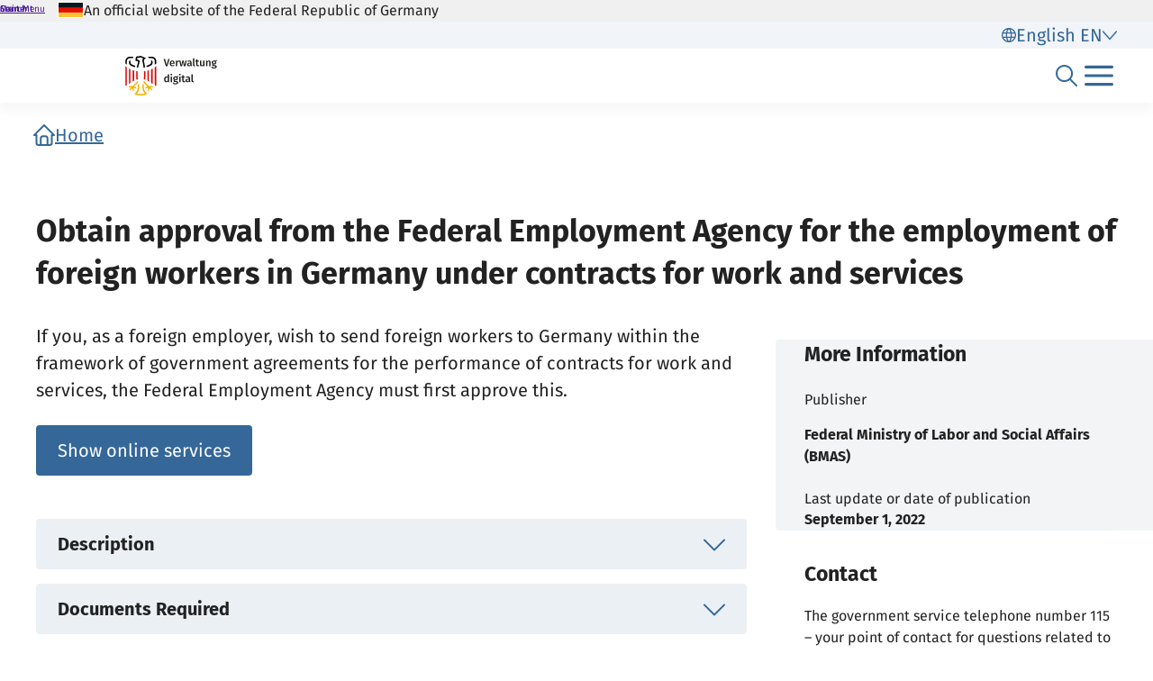

--- FILE ---
content_type: text/html;charset=UTF-8
request_url: https://verwaltung.bund.de/leistungsverzeichnis/en/leistung/99011006001000
body_size: 24251
content:
<!DOCTYPE html>
<html class="no-js" lang="en">
<head>
  <!--# block name="empty" --><!--# endblock -->
  <meta charset="utf-8" />
  <title>Bundesportal | Obtain approval from the Federal Employment Agency for the employment of foreign workers in Germany under contracts for work and services</title>
  <meta content="width=device-width, initial-scale=1" name="viewport" />
<meta content="1885059" property="csp-nonce" />

  <meta content="sdg" name="sdg-tag" />


  <meta name="DC.ISO3166" content="DE" />
  <meta name="DC.Service" content="procedure" />
  <meta name="policy-code" content="K3" />
  
  <meta name="Description" content="If you, as a foreign employer, wish to send foreign workers to Germany within the framework of government agreements for the performance of contracts for work and services, the Federal Employment Agency must first approve this." />

<link rel="canonical" href="https://verwaltung.bund.de/leistungsverzeichnis/en/leistung/99011006001000" />
<link rel="icon" sizes="32x32" href="/portal/img/favicon-32.png" type="image/png" />
<link rel="apple-touch-icon" sizes="128x128" href="/portal/img/favicon-128.png" />
<link rel="apple-touch-icon" sizes="152x152" href="/portal/img/favicon-152.png" />
<link rel="apple-touch-icon" sizes="167x167" href="/portal/img/favicon-167.png" />
<link rel="apple-touch-icon" sizes="180x180" href="/portal/img/favicon-180.png" />
<link rel="apple-touch-icon" sizes="192x192" href="/portal/img/favicon-192.png" />
<link rel="apple-touch-icon" sizes="196x196" href="/portal/img/favicon-196.png" />
<link rel="apple-touch-icon" sizes="270x270" href="/portal/img/favicon-270.png" />

  <link href="/leistungsverzeichnis/components/lv-global.css" rel="stylesheet" />
  <script
    type="module"
    src="/portal/frontend-resource/v-portal-frontend-v2.js"
    nonce="1885059"
    async></script>
  <script
    type="module"
    src="/leistungsbeantragung/account/spa/build/account-frontend.esm.js"
    nonce="1885059"
    async></script>
  <script
    type="module"
    src="/konto/frontend-resource/konto-frontend.js"
    nonce="1885059"
    async></script>
  <script type="module" src="/feedback/frontend-resource/feedback-frontend.js" nonce="1885059" async></script>
  <script type="module" src="/leistungsverzeichnis/components/lv-frontend.js" async></script>
  <script type="module" src="/leistungsverzeichnis/components/lv-search-v3.js" async></script>
</head>
<body>
  <div class="lv-page" data-js-item="page">
    <lv-header-ce class="lv-header" locale="en"></lv-header-ce>

    <main id="r-main" class="lv-container lv-main" data-js-item="main">
  <div class="row">
    <header class="lv-leistung__header col-12">
  <div>
    <lv-breadcrumb-ce links="[{&quot;current&quot;:false,&quot;title&quot;:&quot;Home&quot;,&quot;uri&quot;:&quot;/portal/en/&quot;}]"
      locale="en"></lv-breadcrumb-ce>
    <lv-card-ce
      class="lv-leistung__heading" alt="Federal Ministry of Labor and Social Affairs (BMAS)" fragment-id="online" heading="Obtain approval from the Federal Employment Agency for the employment of foreign workers in Germany under contracts for work and services" locale="en" logo="[data-uri]" theme="header"></lv-card-ce>
  </div>
</header>
  </div>
  <div class="row d-lg-block flex-column clearfix">
    <lv-aside-ce
  class="col-12 col-lg-4 order-2 order-lg-1 float-lg-end" hide115="false" imprint-date="01.09.2022" imprint-date-iso="2022-09-01T02:00+02:00[Europe/Berlin]" imprint-editor="Federal Ministry of Labor and Social Affairs (BMAS)" locale="en"
></lv-aside-ce>

    <section class="lv-leistung__content col-12 col-lg-8 order-1 order-lg-2">
  <div>
    <lv-content-container-ce class="lv-content-container lv-content-container--intro lv-leistung__intro">
      <lv-card-ce
        class="lv-leistung__intro-text"
        locale="en"
        theme="header">
        <p>If you, as a foreign employer, wish to send foreign workers to Germany within the framework of government agreements for the performance of contracts for work and services, the Federal Employment Agency must first approve this.</p>

        
        
      </lv-card-ce>
      
      <div
        class='lv-leistungsbeschreibung__services-cta-wrapper row'>
        <lv-link-ce button-type="primary" class="lv-leistung__online-services-cta col-12 col-md-auto" href="#online" text="Show online services"></lv-link-ce>
      </div>
    </lv-content-container-ce>
  </div>

  <div>
  <lv-accordion-group-ce class="lv-accordion-group">
    <lv-accordion-ce id="description" class="lv-accordion lv-accordion--beschreibung" header="Description" locale="en">
      <lv-accordion-textmodule-ce class="lv-accordion-textmodule" locale="en" subheading="Related Links" textmodule="{&quot;inhalt&quot;:&quot;&lt;p&gt;Companies based in a member state of the European Union enjoy freedom to provide services. Employees of these companies who are temporarily employed in Germany to perform a contract for work do not require a work permit. This also applies to nationals of the European Economic Area and Switzerland. Employees of these companies who do not have one of these nationalities generally require a residence permit. For this, please contact the German diplomatic mission or consular post in the country of posting.&lt;/p&gt; &lt;p&gt;The Federal Republic of Germany has concluded intergovernmental agreements with a number of countries. These regulate the posting and employment of workers from foreign companies on the basis of contracts for work and services. Intergovernmental agreements exist with:&lt;/p&gt; &lt;ul&gt; &lt;li&gt;Bosnia and Herzegovina,&lt;/li&gt; &lt;li&gt;North Macedonia,&lt;/li&gt; &lt;li&gt;Serbia and&lt;/li&gt; &lt;li&gt;Turkey.&lt;/li&gt; &lt;/ul&gt; &lt;p&gt;Employees from these countries can work in Germany for a limited period of time within the framework of fixed quotas for the execution of work contracts.&lt;/p&gt; &lt;p&gt;Before you as a company can employ contract workers from these countries in Germany, these workers need a residence permit that allows them to work in Germany. The Federal Employment Agency must approve the issue of a residence permit in the form of a contract worker card.&lt;/p&gt; &lt;p&gt;Approval of the residence permit is generally granted for the expected duration of the work required to fulfill the work contract. The maximum duration of the approval of the residence permit is generally 2 years. If the execution of the work contract takes longer than 2 years due to an unforeseeable event, the approval can be extended by up to 6 months. Approval can be granted for a maximum period of 3 years if it is clear from the outset that the specific work contract will last longer than 2 years. However, this regulation only applies to employees who are new to Germany.&lt;/p&gt; &lt;p&gt;Individual workers with managerial or administrative duties (such as technicians or site managers) may be granted a residence permit for a maximum period of 4 years.&lt;/p&gt; &lt;p&gt;Contract workers from countries with which no intergovernmental agreements exist cannot be admitted. This does not apply to contract workers from the following countries:&lt;/p&gt; &lt;ul&gt; &lt;li&gt;Andorra&lt;/li&gt; &lt;li&gt;Australia&lt;/li&gt; &lt;li&gt;Israel&lt;/li&gt; &lt;li&gt;Japan&lt;/li&gt; &lt;li&gt;Canada&lt;/li&gt; &lt;li&gt;Republic of Korea&lt;/li&gt; &lt;li&gt;Monaco&lt;/li&gt; &lt;li&gt;New Zealand&lt;/li&gt; &lt;li&gt;San Marino&lt;/li&gt; &lt;li&gt;United Kingdom of Great Britain and Northern Ireland within the meaning of the Freedom of Movement Act/EU&lt;/li&gt; &lt;li&gt;United States of America&lt;/li&gt; &lt;/ul&gt;&quot;,&quot;disabled&quot;:false}"></lv-accordion-textmodule-ce>
    </lv-accordion-ce>

    <lv-accordion-ce id="documents" class="lv-accordion lv-accordion--unterlagen" header="Documents Required" locale="en">
      <lv-accordion-textmodule-ce class="lv-accordion-textmodule" locale="en" subheading="Related Links" textmodule="{&quot;inhalt&quot;:&quot;&lt;ul&gt; &lt;li&gt;Declaration on the contract for work&lt;/li&gt; &lt;li&gt;Work contract or framework and partial service contract or addendum in the original&lt;/li&gt; &lt;li&gt;Service specifications with precise details of the work to be performed in the original&lt;/li&gt; &lt;li&gt;Quota confirmation from the responsible ministry or the responsible quota awarding authority in the original&lt;/li&gt; &lt;li&gt;If applicable, deployment plan (for changing personnel levels during the execution period)&lt;/li&gt; &lt;li&gt;Self-certification form on the operational details of the customer (only for construction services)&lt;/li&gt; &lt;li&gt;Certificate from the local authority responsible for the protection of historical monuments that the objects in question are worthy of protection (only for restoration work)&lt;/li&gt; &lt;li&gt;Confirmation of receipt of information sheet 16 (Employment of foreign employees under contracts for work and services in Germany) signed and in the original&lt;/li&gt; &lt;/ul&gt;&quot;,&quot;disabled&quot;:false}"></lv-accordion-textmodule-ce>
    </lv-accordion-ce>

    <lv-accordion-ce id="forms" class="lv-accordion lv-accordion--formulare" header="Forms" locale="en">
      <lv-accordion-textmodule-ce class="lv-accordion-textmodule" locale="en" subheading="Related Links" textmodule="{&quot;inhalt&quot;:&quot;&lt;p&gt;Forms available: Yes&lt;br&gt; Written form required: Yes&lt;br&gt; Informal application possible: No&lt;br&gt; Personal appearance necessary: No&lt;br&gt; Online services available: Yes&lt;/p&gt;&quot;,&quot;disabled&quot;:false}"></lv-accordion-textmodule-ce>
    </lv-accordion-ce>

    <lv-accordion-ce id="online" api="/leistungsverzeichnis/en/api/onlinedienst/LeiKa/575204/000000000000" class="lv-accordion lv-accordion--online-services" header="Online services" locale="en" name="onlinedienst">
    </lv-accordion-ce>

    <lv-accordion-ce id="contact" api="/leistungsverzeichnis/en/api/kontakt/LeiKa/575204/000000000000" class="lv-accordion lv-accordion--ansprechpartner" header="Contact point" locale="en" name="ansprechpunkte"></lv-accordion-ce>

    <lv-accordion-ce id="preconditions" class="lv-accordion lv-accordion--voraussetzungen" header="Preconditions and Hints" locale="en">
      <lv-accordion-textmodule-ce class="lv-accordion-textmodule" locale="en" subheading="Preconditions" subheading-start="true" textmodule="{&quot;inhalt&quot;:&quot;&lt;p&gt;In order to obtain approval, you must be able to prove that the workers you wish to employ&lt;/p&gt; &lt;ul&gt; &lt;li&gt;have the necessary qualifications,&lt;/li&gt; &lt;li&gt;have the same working conditions as comparable German employees,&lt;/li&gt; &lt;li&gt;actually carry out activities that correspond to their qualifications or are appropriate to their qualifications and&lt;/li&gt; &lt;li&gt;have a valid employment contract.&lt;/li&gt; &lt;/ul&gt; &lt;p&gt;Depending on the trade in which your company is active, special requirements may apply to the approval of the employment of foreign contract workers.&lt;/p&gt;&quot;,&quot;disabled&quot;:false}"></lv-accordion-textmodule-ce>
      <lv-accordion-textmodule-ce class="lv-accordion-textmodule" locale="en" subheading="Hints" subheading-start="true" textmodule="{&quot;inhalt&quot;:&quot;&lt;p&gt;When applying for the first time, please always contact the International Placement Services of the Federal Employment Agency first. You will be registered there and receive an order number.&lt;/p&gt;&quot;,&quot;disabled&quot;:false}"></lv-accordion-textmodule-ce>
    </lv-accordion-ce>

    <lv-accordion-ce id="costs" class="lv-accordion lv-accordion--kosten" header="Fees / Costs" locale="en">
      <lv-accordion-textmodule-ce class="lv-accordion-textmodule" locale="en" textmodule="{&quot;kosten&quot;:[{&quot;beschreibung&quot;:&quot;A fee is charged to the foreign employer (contractor) for the expenses incurred by the Federal Employment Agency and the customs authorities in implementing the intergovernmental agreements. The basic fee for a new application is EUR 200.00. If you wish to pay the fee by cash deposit, pay the amount to the account of the Federal Employment Agency at the Deutsche Bundesbank.&quot;,&quot;vorkasse&quot;:true,&quot;kostenFix&quot;:&quot;200.00&quot;,&quot;positionDarstellung&quot;:0},{&quot;beschreibung&quot;:&quot;An additional fee of EUR 100.00 will be charged for a supplement. If you wish to pay the fee by cash deposit, pay the amount to the account of the Federal Employment Agency at the Deutsche Bundesbank.&quot;,&quot;vorkasse&quot;:true,&quot;kostenFix&quot;:&quot;100.00&quot;,&quot;positionDarstellung&quot;:1},{&quot;beschreibung&quot;:&quot;In addition, there is a term fee of EUR 75.00 per employee for each month of employment or part thereof.&quot;,&quot;vorkasse&quot;:true,&quot;kostenFix&quot;:&quot;75.00&quot;,&quot;positionDarstellung&quot;:2}],&quot;disabled&quot;:false}"></lv-accordion-textmodule-ce>
    </lv-accordion-ce>

    <lv-accordion-ce id="legal" class="lv-accordion lv-accordion--rechtsgrundlagen" header="Basis for legal action / Legal remedy" locale="en">
      <lv-accordion-textmodule-ce class="lv-accordion-textmodule" locale="en" subheading="Basis for legal action" subheading-start="true" textmodule="{&quot;links&quot;:[{&quot;uri&quot;:&quot;https://www.gesetze-im-internet.de/aufenthg_2004/__39.html&quot;,&quot;titel&quot;:&quot;§ 39 Gesetz über den Aufenthalt, die Erwerbstätigkeit und die Integration von Ausländern im Bundesgebiet (Aufenthaltsgesetz - AufenthG)&quot;},{&quot;uri&quot;:&quot;https://www.gesetze-im-internet.de/beschv_2013/__29.html&quot;,&quot;titel&quot;:&quot;§ 29 Absatz 1 Verordnung über die Beschäftigung von Ausländerinnen und Ausländern (Beschäftigungsverordnung - BeschV)&quot;},{&quot;uri&quot;:&quot;https://www.gesetze-im-internet.de/beschv_2013/__36.html&quot;,&quot;titel&quot;:&quot;§ 36 Verordnung über die Beschäftigung von Ausländerinnen und Ausländern (Beschäftigungsverordnung - BeschV)&quot;},{&quot;uri&quot;:&quot;https://www.gesetze-im-internet.de/aentg_2009/index.html&quot;,&quot;titel&quot;:&quot;Arbeitnehmerentsendegesetz&quot;},{&quot;uri&quot;:&quot;https://www.gesetze-im-internet.de/bgb/__631.html&quot;,&quot;titel&quot;:&quot;§§ 631 bis 650 Bürgerliches Gesetzbuch (BGB)&quot;}],&quot;disabled&quot;:false}"></lv-accordion-textmodule-ce>
      <lv-accordion-textmodule-ce class="lv-accordion-textmodule" locale="en" subheading="Legal remedy" subheading-start="true" textmodule="{&quot;inhalt&quot;:&quot;&lt;p&gt;The notification of approval and fees can be&lt;/p&gt; &lt;ul&gt; &lt;li&gt;appeal and&lt;/li&gt; &lt;li&gt;action before the social court&lt;/li&gt; &lt;/ul&gt; &lt;p&gt;can be used as legal remedies.&lt;/p&gt; &lt;p&gt;The following applies to the issue of the work contract employee card: The decision made by the BA within a procedure for issuing a visa or residence permit is not an independent administrative act. It is an internal act of cooperation vis-à-vis the diplomatic mission or foreigners authority that decides on the residence title. An appeal can therefore only be lodged against the decision of the diplomatic mission or immigration authority.&lt;/p&gt;&quot;,&quot;disabled&quot;:false}"></lv-accordion-textmodule-ce>
    </lv-accordion-ce>

    <lv-accordion-ce id="information" class="lv-accordion lv-accordion--weitere-informationen" header="More Information" locale="en">
      <lv-accordion-textmodule-ce class="lv-accordion-textmodule" locale="en" subheading="Related Links" textmodule="{&quot;links&quot;:[{&quot;uri&quot;:&quot;https://www.arbeitsagentur.de/unternehmen/arbeitskraefte/werkvertragsverfahren&quot;,&quot;titel&quot;:&quot;Informationen zu Werkvertragsverfahren auf der Internetseite der Bundesagentur für Arbeit&quot;},{&quot;uri&quot;:&quot;https://www.arbeitsagentur.de/datei/merkblatt-16-auslaendischean_ba015375.pdf&quot;,&quot;titel&quot;:&quot;Merkblatt der Bundesagentur für Arbeit zur Beschäftigung ausländischer Arbeitnehmer im Rahmen von Werkverträgen in Deutschland&quot;},{&quot;uri&quot;:&quot;https://www.arbeitsagentur.de/datei/Merkblatt-7-AuslaendischeAN_ba015382.pdf&quot;,&quot;titel&quot;:&quot;Merkblatt der Bundesagentur für Arbeit zur Beschäftigung ausländischer Arbeitnehmerinnen und Arbeitnehmer in Deutschland&quot;},{&quot;uri&quot;:&quot;https://www.arbeitsagentur.de/datei/nettolohnbedingungen2017_ba015248.pdf&quot;,&quot;titel&quot;:&quot;Nettolohnbedingungen 2022. Beschäftigung ausländischer Arbeitnehmer auf Grundlage zwischenstaatlicher Werkvertragsvereinbarungen&quot;}],&quot;disabled&quot;:false}"></lv-accordion-textmodule-ce>
    </lv-accordion-ce>

    <lv-accordion-ce id="procedure" class="lv-accordion lv-accordion--verfahrensablauf" header="Procedure / Deadlines / Processing time" locale="en">
      <lv-accordion-textmodule-ce class="lv-accordion-textmodule" locale="en" subheading="Procedure" subheading-start="true" textmodule="{&quot;inhalt&quot;:&quot;&lt;p&gt;To obtain approval, you as the client should proceed as follows:&lt;/p&gt; &lt;ul&gt; &lt;li&gt;Contact the International Placement Services. You will be registered there, receive an order number and the application forms. Once you have registered and received an order number, you can download the application forms from the Federal Employment Agency&#39;s website and send (upload) them via an online account on the same page.&lt;/li&gt; &lt;li&gt;Fill out the forms completely and send them with all the necessary documents to the International Placement Services.&lt;/li&gt; &lt;li&gt;The International Placement Services will check the documents and inform you in writing whether the requirements for approval have been met.&lt;/li&gt; &lt;li&gt;The sending foreign company will receive a letter of approval from the International Placement Services.&lt;/li&gt; &lt;li&gt;The decision on the approval of the residence permit is issued to the contract workers in the form of a contract worker card (WAK). If the residence title is issued by the diplomatic mission or immigration authority in Germany, the WAK becomes part of the residence title.&lt;/li&gt; &lt;li&gt;If both the work contract employee card and the residence title are available, the employee can start work.&lt;/li&gt; &lt;/ul&gt;&quot;,&quot;disabled&quot;:false}"></lv-accordion-textmodule-ce>
      <lv-accordion-textmodule-ce class="lv-accordion-textmodule" locale="en" subheading="Deadlines" subheading-start="true" textmodule="{&quot;frist&quot;:[{&quot;fristDauer&quot;:{&quot;dauer&quot;:1,&quot;einheit&quot;:&quot;month&quot;,&quot;dauerBis&quot;:0,&quot;einheitBis&quot;:&quot;months&quot;},&quot;positionDarstellung&quot;:0}],&quot;inhalt&quot;:&quot;&lt;p&gt;Submit the required documents in good time, at least 4 weeks and at the earliest 3 months before the intended execution date. You must submit additional information on your application documents within the set deadline after being requested to do so by the Federal Employment Agency.&lt;/p&gt;&quot;,&quot;disabled&quot;:false}"></lv-accordion-textmodule-ce>
      <lv-accordion-textmodule-ce class="lv-accordion-textmodule" locale="en" subheading="Processing time" subheading-start="true" textmodule="{&quot;bearbeitungsdauer&quot;:[{&quot;fristDauer&quot;:{&quot;dauer&quot;:2,&quot;einheit&quot;:&quot;weeks&quot;,&quot;dauerBis&quot;:12,&quot;einheitBis&quot;:&quot;weeks&quot;},&quot;positionDarstellung&quot;:0}],&quot;disabled&quot;:false}"></lv-accordion-textmodule-ce>
    </lv-accordion-ce>

    <lv-accordion-ce id="offices" api="/leistungsverzeichnis/en/api/kontakt/LeiKa/575204/000000000000" class="lv-accordion lv-accordion--zustaendigestellen" header="Competent office" locale="en" name="zustaendigestellen"></lv-accordion-ce>
  </lv-accordion-group-ce>

  
</div>

</section>
    <footer class="lv-leistung__footer col-12 col-lg-8 order-last">
  <lv-content-container-ce class="lv-content-container lv-leistung__feedback">
    <f-feedback source="/leistungsverzeichnis/en/leistung/99011006001000"
      category="Information"
      issue-type="procedure"
      issue="99011006001000"
      region="000000000000"></f-feedback>
  </lv-content-container-ce>
  
  <div class="row">
    <div class="col-12">
      <lv-widget-report-ce locale="en"></lv-widget-report-ce>
    </div>
  </div>

</footer>
  </div>
</main>

    <p-footer></p-footer>
    <p-flash-messages lang="en"></p-flash-messages>
  </div>

  <lv-modal-ce id="modal-async" locale="en"></lv-modal-ce>
</body>
</html>


--- FILE ---
content_type: text/javascript;charset=UTF-8
request_url: https://verwaltung.bund.de/feedback/scripts/feedback-frontend/p-3df470da.entry.js
body_size: 45847
content:
import{r as e,h as t,H as i,g as s}from"./p-DE8sVS57.js";class n extends Error{constructor(e,t,i){super(i);this.name="ApiError";this.url=t.url;this.status=t.status;this.statusText=t.statusText;this.body=t.body;this.request=e}}var r=undefined&&undefined.__classPrivateFieldSet||function(e,t,i,s,n){if(s==="m")throw new TypeError("Private method is not writable");if(s==="a"&&!n)throw new TypeError("Private accessor was defined without a setter");if(typeof t==="function"?e!==t||!n:!t.has(e))throw new TypeError("Cannot write private member to an object whose class did not declare it");return s==="a"?n.call(e,i):n?n.value=i:t.set(e,i),i};var o=undefined&&undefined.__classPrivateFieldGet||function(e,t,i,s){if(i==="a"&&!s)throw new TypeError("Private accessor was defined without a getter");if(typeof t==="function"?e!==t||!s:!t.has(e))throw new TypeError("Cannot read private member from an object whose class did not declare it");return i==="m"?s:i==="a"?s.call(e):s?s.value:t.get(e)};var a,c,u,M,l,d,g;class f extends Error{constructor(e){super(e);this.name="CancelError"}get isCancelled(){return true}}class h{constructor(e){a.set(this,void 0);c.set(this,void 0);u.set(this,void 0);M.set(this,void 0);l.set(this,void 0);d.set(this,void 0);g.set(this,void 0);r(this,a,false,"f");r(this,c,false,"f");r(this,u,false,"f");r(this,M,[],"f");r(this,l,new Promise(((t,i)=>{r(this,d,t,"f");r(this,g,i,"f");const s=e=>{if(o(this,a,"f")||o(this,c,"f")||o(this,u,"f")){return}r(this,a,true,"f");if(o(this,d,"f"))o(this,d,"f").call(this,e)};const n=e=>{if(o(this,a,"f")||o(this,c,"f")||o(this,u,"f")){return}r(this,c,true,"f");if(o(this,g,"f"))o(this,g,"f").call(this,e)};const l=e=>{if(o(this,a,"f")||o(this,c,"f")||o(this,u,"f")){return}o(this,M,"f").push(e)};Object.defineProperty(l,"isResolved",{get:()=>o(this,a,"f")});Object.defineProperty(l,"isRejected",{get:()=>o(this,c,"f")});Object.defineProperty(l,"isCancelled",{get:()=>o(this,u,"f")});return e(s,n,l)})),"f")}get[(a=new WeakMap,c=new WeakMap,u=new WeakMap,M=new WeakMap,l=new WeakMap,d=new WeakMap,g=new WeakMap,Symbol.toStringTag)](){return"Cancellable Promise"}then(e,t){return o(this,l,"f").then(e,t)}catch(e){return o(this,l,"f").catch(e)}finally(e){return o(this,l,"f").finally(e)}cancel(){if(o(this,a,"f")||o(this,c,"f")||o(this,u,"f")){return}r(this,u,true,"f");if(o(this,M,"f").length){try{for(const e of o(this,M,"f")){e()}}catch(e){console.warn("Cancellation threw an error",e);return}}o(this,M,"f").length=0;if(o(this,g,"f"))o(this,g,"f").call(this,new f("Request aborted"))}get isCancelled(){return o(this,u,"f")}}const N={BASE:"/feedback",VERSION:"0",WITH_CREDENTIALS:false,TOKEN:undefined,USERNAME:undefined,PASSWORD:undefined,HEADERS:undefined};var D;(function(e){(function(e){e["RATING"]="rating";e["RADIO"]="radio";e["STRING"]="string"})(e.type||(e.type={}))})(D||(D={}));var m;(function(e){e["INFO_SERVICE_VPB"]="info-service-vpb";e["INFO_SERVICE"]="info-service";e["ONLINE_PROC"]="online-proc";e["SUCCESS"]="success"})(m||(m={}));var j;(function(e){(function(e){e["SUCCESS"]="success";e["FORM"]="form"})(e.type||(e.type={}))})(j||(j={}));var y;(function(e){e["YES"]="Yes";e["NO"]="No";e["NOT_APPLICABLE"]="Not applicable"})(y||(y={}));var z;(function(e){e["YES"]="Yes";e["NO"]="No";e["I_DO_NOT_KNOW"]="I do not know"})(z||(z={}));var p;(function(e){e["YES"]="Yes";e["NO"]="No";e["NOT_RELEVANT"]="Not relevant"})(p||(p={}));var w;(function(e){e["YES"]="Yes";e["NO"]="No";e["PARTLY"]="Partly"})(w||(w={}));var b;(function(e){e["INFO_SERVICE"]="info-service";e["INFO_SERVICE_VPB"]="info-service-vpb";e["ONLINE_PROC"]="online-proc"})(b||(b={}));var T;(function(e){e["EN"]="en";e["DE"]="de"})(T||(T={}));var I=typeof globalThis!=="undefined"?globalThis:typeof window!=="undefined"?window:typeof global!=="undefined"?global:typeof self!=="undefined"?self:{};function O(e){return e&&e.__esModule&&Object.prototype.hasOwnProperty.call(e,"default")?e["default"]:e}
/*! Axios v1.13.2 Copyright (c) 2025 Matt Zabriskie and contributors */var v;var x;function L(){if(x)return v;x=1;function e(e,t){return function i(){return e.apply(t,arguments)}}const{toString:t}=Object.prototype;const{getPrototypeOf:i}=Object;const{iterator:s,toStringTag:n}=Symbol;const r=(e=>i=>{const s=t.call(i);return e[s]||(e[s]=s.slice(8,-1).toLowerCase())})(Object.create(null));const o=e=>{e=e.toLowerCase();return t=>r(t)===e};const a=e=>t=>typeof t===e;const{isArray:c}=Array;const u=a("undefined");function M(e){return e!==null&&!u(e)&&e.constructor!==null&&!u(e.constructor)&&f(e.constructor.isBuffer)&&e.constructor.isBuffer(e)}const l=o("ArrayBuffer");function d(e){let t;if(typeof ArrayBuffer!=="undefined"&&ArrayBuffer.isView){t=ArrayBuffer.isView(e)}else{t=e&&e.buffer&&l(e.buffer)}return t}const g=a("string");const f=a("function");const h=a("number");const N=e=>e!==null&&typeof e==="object";const D=e=>e===true||e===false;const m=e=>{if(r(e)!=="object"){return false}const t=i(e);return(t===null||t===Object.prototype||Object.getPrototypeOf(t)===null)&&!(n in e)&&!(s in e)};const j=e=>{if(!N(e)||M(e)){return false}try{return Object.keys(e).length===0&&Object.getPrototypeOf(e)===Object.prototype}catch(e){return false}};const y=o("Date");const z=o("File");const p=o("Blob");const w=o("FileList");const b=e=>N(e)&&f(e.pipe);const T=e=>{let t;return e&&(typeof FormData==="function"&&e instanceof FormData||f(e.append)&&((t=r(e))==="formdata"||t==="object"&&f(e.toString)&&e.toString()==="[object FormData]"))};const O=o("URLSearchParams");const[L,k,E,C]=["ReadableStream","Request","Response","Headers"].map(o);const A=e=>e.trim?e.trim():e.replace(/^[\s\uFEFF\xA0]+|[\s\uFEFF\xA0]+$/g,"");function S(e,t,{allOwnKeys:i=false}={}){if(e===null||typeof e==="undefined"){return}let s;let n;if(typeof e!=="object"){e=[e]}if(c(e)){for(s=0,n=e.length;s<n;s++){t.call(null,e[s],s,e)}}else{if(M(e)){return}const n=i?Object.getOwnPropertyNames(e):Object.keys(e);const r=n.length;let o;for(s=0;s<r;s++){o=n[s];t.call(null,e[o],o,e)}}}function Q(e,t){if(M(e)){return null}t=t.toLowerCase();const i=Object.keys(e);let s=i.length;let n;while(s-- >0){n=i[s];if(t===n.toLowerCase()){return n}}return null}const Y=(()=>{if(typeof globalThis!=="undefined")return globalThis;return typeof self!=="undefined"?self:typeof window!=="undefined"?window:I})();const U=e=>!u(e)&&e!==Y;function _(){const{caseless:e,skipUndefined:t}=U(this)&&this||{};const i={};const s=(s,n)=>{const r=e&&Q(i,n)||n;if(m(i[r])&&m(s)){i[r]=_(i[r],s)}else if(m(s)){i[r]=_({},s)}else if(c(s)){i[r]=s.slice()}else if(!t||!u(s)){i[r]=s}};for(let e=0,t=arguments.length;e<t;e++){arguments[e]&&S(arguments[e],s)}return i}const B=(t,i,s,{allOwnKeys:n}={})=>{S(i,((i,n)=>{if(s&&f(i)){t[n]=e(i,s)}else{t[n]=i}}),{allOwnKeys:n});return t};const P=e=>{if(e.charCodeAt(0)===65279){e=e.slice(1)}return e};const R=(e,t,i,s)=>{e.prototype=Object.create(t.prototype,s);e.prototype.constructor=e;Object.defineProperty(e,"super",{value:t.prototype});i&&Object.assign(e.prototype,i)};const F=(e,t,s,n)=>{let r;let o;let a;const c={};t=t||{};if(e==null)return t;do{r=Object.getOwnPropertyNames(e);o=r.length;while(o-- >0){a=r[o];if((!n||n(a,e,t))&&!c[a]){t[a]=e[a];c[a]=true}}e=s!==false&&i(e)}while(e&&(!s||s(e,t))&&e!==Object.prototype);return t};const Z=(e,t,i)=>{e=String(e);if(i===undefined||i>e.length){i=e.length}i-=t.length;const s=e.indexOf(t,i);return s!==-1&&s===i};const W=e=>{if(!e)return null;if(c(e))return e;let t=e.length;if(!h(t))return null;const i=new Array(t);while(t-- >0){i[t]=e[t]}return i};const J=(e=>t=>e&&t instanceof e)(typeof Uint8Array!=="undefined"&&i(Uint8Array));const G=(e,t)=>{const i=e&&e[s];const n=i.call(e);let r;while((r=n.next())&&!r.done){const i=r.value;t.call(e,i[0],i[1])}};const H=(e,t)=>{let i;const s=[];while((i=e.exec(t))!==null){s.push(i)}return s};const $=o("HTMLFormElement");const q=e=>e.toLowerCase().replace(/[-_\s]([a-z\d])(\w*)/g,(function e(t,i,s){return i.toUpperCase()+s}));const X=(({hasOwnProperty:e})=>(t,i)=>e.call(t,i))(Object.prototype);const V=o("RegExp");const K=(e,t)=>{const i=Object.getOwnPropertyDescriptors(e);const s={};S(i,((i,n)=>{let r;if((r=t(i,n,e))!==false){s[n]=r||i}}));Object.defineProperties(e,s)};const ee=e=>{K(e,((t,i)=>{if(f(e)&&["arguments","caller","callee"].indexOf(i)!==-1){return false}const s=e[i];if(!f(s))return;t.enumerable=false;if("writable"in t){t.writable=false;return}if(!t.set){t.set=()=>{throw Error("Can not rewrite read-only method '"+i+"'")}}}))};const te=(e,t)=>{const i={};const s=e=>{e.forEach((e=>{i[e]=true}))};c(e)?s(e):s(String(e).split(t));return i};const ie=()=>{};const se=(e,t)=>e!=null&&Number.isFinite(e=+e)?e:t;function ne(e){return!!(e&&f(e.append)&&e[n]==="FormData"&&e[s])}const re=e=>{const t=new Array(10);const i=(e,s)=>{if(N(e)){if(t.indexOf(e)>=0){return}if(M(e)){return e}if(!("toJSON"in e)){t[s]=e;const n=c(e)?[]:{};S(e,((e,t)=>{const r=i(e,s+1);!u(r)&&(n[t]=r)}));t[s]=undefined;return n}}return e};return i(e,0)};const oe=o("AsyncFunction");const ae=e=>e&&(N(e)||f(e))&&f(e.then)&&f(e.catch);const ce=((e,t)=>{if(e){return setImmediate}return t?((e,t)=>{Y.addEventListener("message",(({source:i,data:s})=>{if(i===Y&&s===e){t.length&&t.shift()()}}),false);return i=>{t.push(i);Y.postMessage(e,"*")}})(`axios@${Math.random()}`,[]):e=>setTimeout(e)})(typeof setImmediate==="function",f(Y.postMessage));const ue=typeof queueMicrotask!=="undefined"?queueMicrotask.bind(Y):typeof process!=="undefined"&&process.nextTick||ce;const Me=e=>e!=null&&f(e[s]);var le={isArray:c,isArrayBuffer:l,isBuffer:M,isFormData:T,isArrayBufferView:d,isString:g,isNumber:h,isBoolean:D,isObject:N,isPlainObject:m,isEmptyObject:j,isReadableStream:L,isRequest:k,isResponse:E,isHeaders:C,isUndefined:u,isDate:y,isFile:z,isBlob:p,isRegExp:V,isFunction:f,isStream:b,isURLSearchParams:O,isTypedArray:J,isFileList:w,forEach:S,merge:_,extend:B,trim:A,stripBOM:P,inherits:R,toFlatObject:F,kindOf:r,kindOfTest:o,endsWith:Z,toArray:W,forEachEntry:G,matchAll:H,isHTMLForm:$,hasOwnProperty:X,hasOwnProp:X,reduceDescriptors:K,freezeMethods:ee,toObjectSet:te,toCamelCase:q,noop:ie,toFiniteNumber:se,findKey:Q,global:Y,isContextDefined:U,isSpecCompliantForm:ne,toJSONObject:re,isAsyncFn:oe,isThenable:ae,setImmediate:ce,asap:ue,isIterable:Me};function de(e,t,i,s,n){Error.call(this);if(Error.captureStackTrace){Error.captureStackTrace(this,this.constructor)}else{this.stack=(new Error).stack}this.message=e;this.name="AxiosError";t&&(this.code=t);i&&(this.config=i);s&&(this.request=s);if(n){this.response=n;this.status=n.status?n.status:null}}le.inherits(de,Error,{toJSON:function e(){return{message:this.message,name:this.name,description:this.description,number:this.number,fileName:this.fileName,lineNumber:this.lineNumber,columnNumber:this.columnNumber,stack:this.stack,config:le.toJSONObject(this.config),code:this.code,status:this.status}}});const ge=de.prototype;const fe={};["ERR_BAD_OPTION_VALUE","ERR_BAD_OPTION","ECONNABORTED","ETIMEDOUT","ERR_NETWORK","ERR_FR_TOO_MANY_REDIRECTS","ERR_DEPRECATED","ERR_BAD_RESPONSE","ERR_BAD_REQUEST","ERR_CANCELED","ERR_NOT_SUPPORT","ERR_INVALID_URL"].forEach((e=>{fe[e]={value:e}}));Object.defineProperties(de,fe);Object.defineProperty(ge,"isAxiosError",{value:true});de.from=(e,t,i,s,n,r)=>{const o=Object.create(ge);le.toFlatObject(e,o,(function e(t){return t!==Error.prototype}),(e=>e!=="isAxiosError"));const a=e&&e.message?e.message:"Error";const c=t==null&&e?e.code:t;de.call(o,a,c,i,s,n);if(e&&o.cause==null){Object.defineProperty(o,"cause",{value:e,configurable:true})}o.name=e&&e.name||"Error";r&&Object.assign(o,r);return o};var he=null;function Ne(e){return le.isPlainObject(e)||le.isArray(e)}function De(e){return le.endsWith(e,"[]")?e.slice(0,-2):e}function me(e,t,i){if(!e)return t;return e.concat(t).map((function e(t,s){t=De(t);return!i&&s?"["+t+"]":t})).join(i?".":"")}function je(e){return le.isArray(e)&&!e.some(Ne)}const ye=le.toFlatObject(le,{},null,(function e(t){return/^is[A-Z]/.test(t)}));function ze(e,t,i){if(!le.isObject(e)){throw new TypeError("target must be an object")}t=t||new FormData;i=le.toFlatObject(i,{metaTokens:true,dots:false,indexes:false},false,(function e(t,i){return!le.isUndefined(i[t])}));const s=i.metaTokens;const n=i.visitor||M;const r=i.dots;const o=i.indexes;const a=i.Blob||typeof Blob!=="undefined"&&Blob;const c=a&&le.isSpecCompliantForm(t);if(!le.isFunction(n)){throw new TypeError("visitor must be a function")}function u(e){if(e===null)return"";if(le.isDate(e)){return e.toISOString()}if(le.isBoolean(e)){return e.toString()}if(!c&&le.isBlob(e)){throw new de("Blob is not supported. Use a Buffer instead.")}if(le.isArrayBuffer(e)||le.isTypedArray(e)){return c&&typeof Blob==="function"?new Blob([e]):Buffer.from(e)}return e}function M(e,i,n){let a=e;if(e&&!n&&typeof e==="object"){if(le.endsWith(i,"{}")){i=s?i:i.slice(0,-2);e=JSON.stringify(e)}else if(le.isArray(e)&&je(e)||(le.isFileList(e)||le.endsWith(i,"[]"))&&(a=le.toArray(e))){i=De(i);a.forEach((function e(s,n){!(le.isUndefined(s)||s===null)&&t.append(o===true?me([i],n,r):o===null?i:i+"[]",u(s))}));return false}}if(Ne(e)){return true}t.append(me(n,i,r),u(e));return false}const l=[];const d=Object.assign(ye,{defaultVisitor:M,convertValue:u,isVisitable:Ne});function g(e,i){if(le.isUndefined(e))return;if(l.indexOf(e)!==-1){throw Error("Circular reference detected in "+i.join("."))}l.push(e);le.forEach(e,(function e(s,r){const o=!(le.isUndefined(s)||s===null)&&n.call(t,s,le.isString(r)?r.trim():r,i,d);if(o===true){g(s,i?i.concat(r):[r])}}));l.pop()}if(!le.isObject(e)){throw new TypeError("data must be an object")}g(e);return t}function pe(e){const t={"!":"%21","'":"%27","(":"%28",")":"%29","~":"%7E","%20":"+","%00":"\0"};return encodeURIComponent(e).replace(/[!'()~]|%20|%00/g,(function e(i){return t[i]}))}function we(e,t){this._pairs=[];e&&ze(e,this,t)}const be=we.prototype;be.append=function e(t,i){this._pairs.push([t,i])};be.toString=function e(t){const i=t?function(e){return t.call(this,e,pe)}:pe;return this._pairs.map((function e(t){return i(t[0])+"="+i(t[1])}),"").join("&")};function Te(e){return encodeURIComponent(e).replace(/%3A/gi,":").replace(/%24/g,"$").replace(/%2C/gi,",").replace(/%20/g,"+")}function Ie(e,t,i){if(!t){return e}const s=i&&i.encode||Te;if(le.isFunction(i)){i={serialize:i}}const n=i&&i.serialize;let r;if(n){r=n(t,i)}else{r=le.isURLSearchParams(t)?t.toString():new we(t,i).toString(s)}if(r){const t=e.indexOf("#");if(t!==-1){e=e.slice(0,t)}e+=(e.indexOf("?")===-1?"?":"&")+r}return e}class Oe{constructor(){this.handlers=[]}use(e,t,i){this.handlers.push({fulfilled:e,rejected:t,synchronous:i?i.synchronous:false,runWhen:i?i.runWhen:null});return this.handlers.length-1}eject(e){if(this.handlers[e]){this.handlers[e]=null}}clear(){if(this.handlers){this.handlers=[]}}forEach(e){le.forEach(this.handlers,(function t(i){if(i!==null){e(i)}}))}}var ve=Oe;var xe={silentJSONParsing:true,forcedJSONParsing:true,clarifyTimeoutError:false};var Le=typeof URLSearchParams!=="undefined"?URLSearchParams:we;var ke=typeof FormData!=="undefined"?FormData:null;var Ee=typeof Blob!=="undefined"?Blob:null;var Ce={isBrowser:true,classes:{URLSearchParams:Le,FormData:ke,Blob:Ee},protocols:["http","https","file","blob","url","data"]};const Ae=typeof window!=="undefined"&&typeof document!=="undefined";const Se=typeof navigator==="object"&&navigator||undefined;const Qe=Ae&&(!Se||["ReactNative","NativeScript","NS"].indexOf(Se.product)<0);const Ye=(()=>typeof WorkerGlobalScope!=="undefined"&&self instanceof WorkerGlobalScope&&typeof self.importScripts==="function")();const Ue=Ae&&window.location.href||"http://localhost";var _e=Object.freeze({__proto__:null,hasBrowserEnv:Ae,hasStandardBrowserWebWorkerEnv:Ye,hasStandardBrowserEnv:Qe,navigator:Se,origin:Ue});var Be={..._e,...Ce};function Pe(e,t){return ze(e,new Be.classes.URLSearchParams,{visitor:function(e,t,i,s){if(Be.isNode&&le.isBuffer(e)){this.append(t,e.toString("base64"));return false}return s.defaultVisitor.apply(this,arguments)},...t})}function Re(e){return le.matchAll(/\w+|\[(\w*)]/g,e).map((e=>e[0]==="[]"?"":e[1]||e[0]))}function Fe(e){const t={};const i=Object.keys(e);let s;const n=i.length;let r;for(s=0;s<n;s++){r=i[s];t[r]=e[r]}return t}function Ze(e){function t(e,i,s,n){let r=e[n++];if(r==="__proto__")return true;const o=Number.isFinite(+r);const a=n>=e.length;r=!r&&le.isArray(s)?s.length:r;if(a){if(le.hasOwnProp(s,r)){s[r]=[s[r],i]}else{s[r]=i}return!o}if(!s[r]||!le.isObject(s[r])){s[r]=[]}const c=t(e,i,s[r],n);if(c&&le.isArray(s[r])){s[r]=Fe(s[r])}return!o}if(le.isFormData(e)&&le.isFunction(e.entries)){const i={};le.forEachEntry(e,((e,s)=>{t(Re(e),s,i,0)}));return i}return null}function We(e,t,i){if(le.isString(e)){try{(0,JSON.parse)(e);return le.trim(e)}catch(e){if(e.name!=="SyntaxError"){throw e}}}return(i||JSON.stringify)(e)}const Je={transitional:xe,adapter:["xhr","http","fetch"],transformRequest:[function e(t,i){const s=i.getContentType()||"";const n=s.indexOf("application/json")>-1;const r=le.isObject(t);if(r&&le.isHTMLForm(t)){t=new FormData(t)}const o=le.isFormData(t);if(o){return n?JSON.stringify(Ze(t)):t}if(le.isArrayBuffer(t)||le.isBuffer(t)||le.isStream(t)||le.isFile(t)||le.isBlob(t)||le.isReadableStream(t)){return t}if(le.isArrayBufferView(t)){return t.buffer}if(le.isURLSearchParams(t)){i.setContentType("application/x-www-form-urlencoded;charset=utf-8",false);return t.toString()}let a;if(r){if(s.indexOf("application/x-www-form-urlencoded")>-1){return Pe(t,this.formSerializer).toString()}if((a=le.isFileList(t))||s.indexOf("multipart/form-data")>-1){const e=this.env&&this.env.FormData;return ze(a?{"files[]":t}:t,e&&new e,this.formSerializer)}}if(r||n){i.setContentType("application/json",false);return We(t)}return t}],transformResponse:[function e(t){const i=this.transitional||Je.transitional;const s=i&&i.forcedJSONParsing;const n=this.responseType==="json";if(le.isResponse(t)||le.isReadableStream(t)){return t}if(t&&le.isString(t)&&(s&&!this.responseType||n)){const e=i&&i.silentJSONParsing;const s=!e&&n;try{return JSON.parse(t,this.parseReviver)}catch(e){if(s){if(e.name==="SyntaxError"){throw de.from(e,de.ERR_BAD_RESPONSE,this,null,this.response)}throw e}}}return t}],timeout:0,xsrfCookieName:"XSRF-TOKEN",xsrfHeaderName:"X-XSRF-TOKEN",maxContentLength:-1,maxBodyLength:-1,env:{FormData:Be.classes.FormData,Blob:Be.classes.Blob},validateStatus:function e(t){return t>=200&&t<300},headers:{common:{Accept:"application/json, text/plain, */*","Content-Type":undefined}}};le.forEach(["delete","get","head","post","put","patch"],(e=>{Je.headers[e]={}}));var Ge=Je;const He=le.toObjectSet(["age","authorization","content-length","content-type","etag","expires","from","host","if-modified-since","if-unmodified-since","last-modified","location","max-forwards","proxy-authorization","referer","retry-after","user-agent"]);var $e=e=>{const t={};let i;let s;let n;e&&e.split("\n").forEach((function e(r){n=r.indexOf(":");i=r.substring(0,n).trim().toLowerCase();s=r.substring(n+1).trim();if(!i||t[i]&&He[i]){return}if(i==="set-cookie"){if(t[i]){t[i].push(s)}else{t[i]=[s]}}else{t[i]=t[i]?t[i]+", "+s:s}}));return t};const qe=Symbol("internals");function Xe(e){return e&&String(e).trim().toLowerCase()}function Ve(e){if(e===false||e==null){return e}return le.isArray(e)?e.map(Ve):String(e)}function Ke(e){const t=Object.create(null);const i=/([^\s,;=]+)\s*(?:=\s*([^,;]+))?/g;let s;while(s=i.exec(e)){t[s[1]]=s[2]}return t}const et=e=>/^[-_a-zA-Z0-9^`|~,!#$%&'*+.]+$/.test(e.trim());function tt(e,t,i,s,n){if(le.isFunction(s)){return s.call(this,t,i)}if(n){t=i}if(!le.isString(t))return;if(le.isString(s)){return t.indexOf(s)!==-1}if(le.isRegExp(s)){return s.test(t)}}function it(e){return e.trim().toLowerCase().replace(/([a-z\d])(\w*)/g,((e,t,i)=>t.toUpperCase()+i))}function st(e,t){const i=le.toCamelCase(" "+t);["get","set","has"].forEach((s=>{Object.defineProperty(e,s+i,{value:function(e,i,n){return this[s].call(this,t,e,i,n)},configurable:true})}))}class nt{constructor(e){e&&this.set(e)}set(e,t,i){const s=this;function n(e,t,i){const n=Xe(t);if(!n){throw new Error("header name must be a non-empty string")}const r=le.findKey(s,n);if(!r||s[r]===undefined||i===true||i===undefined&&s[r]!==false){s[r||t]=Ve(e)}}const r=(e,t)=>le.forEach(e,((e,i)=>n(e,i,t)));if(le.isPlainObject(e)||e instanceof this.constructor){r(e,t)}else if(le.isString(e)&&(e=e.trim())&&!et(e)){r($e(e),t)}else if(le.isObject(e)&&le.isIterable(e)){let i={},s,n;for(const t of e){if(!le.isArray(t)){throw TypeError("Object iterator must return a key-value pair")}i[n=t[0]]=(s=i[n])?le.isArray(s)?[...s,t[1]]:[s,t[1]]:t[1]}r(i,t)}else{e!=null&&n(t,e,i)}return this}get(e,t){e=Xe(e);if(e){const i=le.findKey(this,e);if(i){const e=this[i];if(!t){return e}if(t===true){return Ke(e)}if(le.isFunction(t)){return t.call(this,e,i)}if(le.isRegExp(t)){return t.exec(e)}throw new TypeError("parser must be boolean|regexp|function")}}}has(e,t){e=Xe(e);if(e){const i=le.findKey(this,e);return!!(i&&this[i]!==undefined&&(!t||tt(this,this[i],i,t)))}return false}delete(e,t){const i=this;let s=false;function n(e){e=Xe(e);if(e){const n=le.findKey(i,e);if(n&&(!t||tt(i,i[n],n,t))){delete i[n];s=true}}}if(le.isArray(e)){e.forEach(n)}else{n(e)}return s}clear(e){const t=Object.keys(this);let i=t.length;let s=false;while(i--){const n=t[i];if(!e||tt(this,this[n],n,e,true)){delete this[n];s=true}}return s}normalize(e){const t=this;const i={};le.forEach(this,((s,n)=>{const r=le.findKey(i,n);if(r){t[r]=Ve(s);delete t[n];return}const o=e?it(n):String(n).trim();if(o!==n){delete t[n]}t[o]=Ve(s);i[o]=true}));return this}concat(...e){return this.constructor.concat(this,...e)}toJSON(e){const t=Object.create(null);le.forEach(this,((i,s)=>{i!=null&&i!==false&&(t[s]=e&&le.isArray(i)?i.join(", "):i)}));return t}[Symbol.iterator](){return Object.entries(this.toJSON())[Symbol.iterator]()}toString(){return Object.entries(this.toJSON()).map((([e,t])=>e+": "+t)).join("\n")}getSetCookie(){return this.get("set-cookie")||[]}get[Symbol.toStringTag](){return"AxiosHeaders"}static from(e){return e instanceof this?e:new this(e)}static concat(e,...t){const i=new this(e);t.forEach((e=>i.set(e)));return i}static accessor(e){const t=this[qe]=this[qe]={accessors:{}};const i=t.accessors;const s=this.prototype;function n(e){const t=Xe(e);if(!i[t]){st(s,e);i[t]=true}}le.isArray(e)?e.forEach(n):n(e);return this}}nt.accessor(["Content-Type","Content-Length","Accept","Accept-Encoding","User-Agent","Authorization"]);le.reduceDescriptors(nt.prototype,(({value:e},t)=>{let i=t[0].toUpperCase()+t.slice(1);return{get:()=>e,set(e){this[i]=e}}}));le.freezeMethods(nt);var rt=nt;function ot(e,t){const i=this||Ge;const s=t||i;const n=rt.from(s.headers);let r=s.data;le.forEach(e,(function e(s){r=s.call(i,r,n.normalize(),t?t.status:undefined)}));n.normalize();return r}function at(e){return!!(e&&e.__CANCEL__)}function ct(e,t,i){de.call(this,e==null?"canceled":e,de.ERR_CANCELED,t,i);this.name="CanceledError"}le.inherits(ct,de,{__CANCEL__:true});function ut(e,t,i){const s=i.config.validateStatus;if(!i.status||!s||s(i.status)){e(i)}else{t(new de("Request failed with status code "+i.status,[de.ERR_BAD_REQUEST,de.ERR_BAD_RESPONSE][Math.floor(i.status/100)-4],i.config,i.request,i))}}function Mt(e){const t=/^([-+\w]{1,25})(:?\/\/|:)/.exec(e);return t&&t[1]||""}function lt(e,t){e=e||10;const i=new Array(e);const s=new Array(e);let n=0;let r=0;let o;t=t!==undefined?t:1e3;return function a(c){const u=Date.now();const M=s[r];if(!o){o=u}i[n]=c;s[n]=u;let l=r;let d=0;while(l!==n){d+=i[l++];l=l%e}n=(n+1)%e;if(n===r){r=(r+1)%e}if(u-o<t){return}const g=M&&u-M;return g?Math.round(d*1e3/g):undefined}}function dt(e,t){let i=0;let s=1e3/t;let n;let r;const o=(t,s=Date.now())=>{i=s;n=null;if(r){clearTimeout(r);r=null}e(...t)};const a=(...e)=>{const t=Date.now();const a=t-i;if(a>=s){o(e,t)}else{n=e;if(!r){r=setTimeout((()=>{r=null;o(n)}),s-a)}}};const c=()=>n&&o(n);return[a,c]}const gt=(e,t,i=3)=>{let s=0;const n=lt(50,250);return dt((i=>{const r=i.loaded;const o=i.lengthComputable?i.total:undefined;const a=r-s;const c=n(a);const u=r<=o;s=r;const M={loaded:r,total:o,progress:o?r/o:undefined,bytes:a,rate:c?c:undefined,estimated:c&&o&&u?(o-r)/c:undefined,event:i,lengthComputable:o!=null,[t?"download":"upload"]:true};e(M)}),i)};const ft=(e,t)=>{const i=e!=null;return[s=>t[0]({lengthComputable:i,total:e,loaded:s}),t[1]]};const ht=e=>(...t)=>le.asap((()=>e(...t)));var Nt=Be.hasStandardBrowserEnv?((e,t)=>i=>{i=new URL(i,Be.origin);return e.protocol===i.protocol&&e.host===i.host&&(t||e.port===i.port)})(new URL(Be.origin),Be.navigator&&/(msie|trident)/i.test(Be.navigator.userAgent)):()=>true;var Dt=Be.hasStandardBrowserEnv?{write(e,t,i,s,n,r,o){if(typeof document==="undefined")return;const a=[`${e}=${encodeURIComponent(t)}`];if(le.isNumber(i)){a.push(`expires=${new Date(i).toUTCString()}`)}if(le.isString(s)){a.push(`path=${s}`)}if(le.isString(n)){a.push(`domain=${n}`)}if(r===true){a.push("secure")}if(le.isString(o)){a.push(`SameSite=${o}`)}document.cookie=a.join("; ")},read(e){if(typeof document==="undefined")return null;const t=document.cookie.match(new RegExp("(?:^|; )"+e+"=([^;]*)"));return t?decodeURIComponent(t[1]):null},remove(e){this.write(e,"",Date.now()-864e5,"/")}}:{write(){},read(){return null},remove(){}};function mt(e){return/^([a-z][a-z\d+\-.]*:)?\/\//i.test(e)}function jt(e,t){return t?e.replace(/\/?\/$/,"")+"/"+t.replace(/^\/+/,""):e}function yt(e,t,i){let s=!mt(t);if(e&&(s||i==false)){return jt(e,t)}return t}const zt=e=>e instanceof rt?{...e}:e;function pt(e,t){t=t||{};const i={};function s(e,t,i,s){if(le.isPlainObject(e)&&le.isPlainObject(t)){return le.merge.call({caseless:s},e,t)}else if(le.isPlainObject(t)){return le.merge({},t)}else if(le.isArray(t)){return t.slice()}return t}function n(e,t,i,n){if(!le.isUndefined(t)){return s(e,t,i,n)}else if(!le.isUndefined(e)){return s(undefined,e,i,n)}}function r(e,t){if(!le.isUndefined(t)){return s(undefined,t)}}function o(e,t){if(!le.isUndefined(t)){return s(undefined,t)}else if(!le.isUndefined(e)){return s(undefined,e)}}function a(i,n,r){if(r in t){return s(i,n)}else if(r in e){return s(undefined,i)}}const c={url:r,method:r,data:r,baseURL:o,transformRequest:o,transformResponse:o,paramsSerializer:o,timeout:o,timeoutMessage:o,withCredentials:o,withXSRFToken:o,adapter:o,responseType:o,xsrfCookieName:o,xsrfHeaderName:o,onUploadProgress:o,onDownloadProgress:o,decompress:o,maxContentLength:o,maxBodyLength:o,beforeRedirect:o,transport:o,httpAgent:o,httpsAgent:o,cancelToken:o,socketPath:o,responseEncoding:o,validateStatus:a,headers:(e,t,i)=>n(zt(e),zt(t),i,true)};le.forEach(Object.keys({...e,...t}),(function s(r){const o=c[r]||n;const u=o(e[r],t[r],r);le.isUndefined(u)&&o!==a||(i[r]=u)}));return i}var wt=e=>{const t=pt({},e);let{data:i,withXSRFToken:s,xsrfHeaderName:n,xsrfCookieName:r,headers:o,auth:a}=t;t.headers=o=rt.from(o);t.url=Ie(yt(t.baseURL,t.url,t.allowAbsoluteUrls),e.params,e.paramsSerializer);if(a){o.set("Authorization","Basic "+btoa((a.username||"")+":"+(a.password?unescape(encodeURIComponent(a.password)):"")))}if(le.isFormData(i)){if(Be.hasStandardBrowserEnv||Be.hasStandardBrowserWebWorkerEnv){o.setContentType(undefined)}else if(le.isFunction(i.getHeaders)){const e=i.getHeaders();const t=["content-type","content-length"];Object.entries(e).forEach((([e,i])=>{if(t.includes(e.toLowerCase())){o.set(e,i)}}))}}if(Be.hasStandardBrowserEnv){s&&le.isFunction(s)&&(s=s(t));if(s||s!==false&&Nt(t.url)){const e=n&&r&&Dt.read(r);if(e){o.set(n,e)}}}return t};const bt=typeof XMLHttpRequest!=="undefined";var Tt=bt&&function(e){return new Promise((function t(i,s){const n=wt(e);let r=n.data;const o=rt.from(n.headers).normalize();let{responseType:a,onUploadProgress:c,onDownloadProgress:u}=n;let M;let l,d;let g,f;function h(){g&&g();f&&f();n.cancelToken&&n.cancelToken.unsubscribe(M);n.signal&&n.signal.removeEventListener("abort",M)}let N=new XMLHttpRequest;N.open(n.method.toUpperCase(),n.url,true);N.timeout=n.timeout;function D(){if(!N){return}const t=rt.from("getAllResponseHeaders"in N&&N.getAllResponseHeaders());const n=!a||a==="text"||a==="json"?N.responseText:N.response;const r={data:n,status:N.status,statusText:N.statusText,headers:t,config:e,request:N};ut((function e(t){i(t);h()}),(function e(t){s(t);h()}),r);N=null}if("onloadend"in N){N.onloadend=D}else{N.onreadystatechange=function e(){if(!N||N.readyState!==4){return}if(N.status===0&&!(N.responseURL&&N.responseURL.indexOf("file:")===0)){return}setTimeout(D)}}N.onabort=function t(){if(!N){return}s(new de("Request aborted",de.ECONNABORTED,e,N));N=null};N.onerror=function t(i){const n=i&&i.message?i.message:"Network Error";const r=new de(n,de.ERR_NETWORK,e,N);r.event=i||null;s(r);N=null};N.ontimeout=function t(){let i=n.timeout?"timeout of "+n.timeout+"ms exceeded":"timeout exceeded";const r=n.transitional||xe;if(n.timeoutErrorMessage){i=n.timeoutErrorMessage}s(new de(i,r.clarifyTimeoutError?de.ETIMEDOUT:de.ECONNABORTED,e,N));N=null};r===undefined&&o.setContentType(null);if("setRequestHeader"in N){le.forEach(o.toJSON(),(function e(t,i){N.setRequestHeader(i,t)}))}if(!le.isUndefined(n.withCredentials)){N.withCredentials=!!n.withCredentials}if(a&&a!=="json"){N.responseType=n.responseType}if(u){[d,f]=gt(u,true);N.addEventListener("progress",d)}if(c&&N.upload){[l,g]=gt(c);N.upload.addEventListener("progress",l);N.upload.addEventListener("loadend",g)}if(n.cancelToken||n.signal){M=t=>{if(!N){return}s(!t||t.type?new ct(null,e,N):t);N.abort();N=null};n.cancelToken&&n.cancelToken.subscribe(M);if(n.signal){n.signal.aborted?M():n.signal.addEventListener("abort",M)}}const m=Mt(n.url);if(m&&Be.protocols.indexOf(m)===-1){s(new de("Unsupported protocol "+m+":",de.ERR_BAD_REQUEST,e));return}N.send(r||null)}))};const It=(e,t)=>{const{length:i}=e=e?e.filter(Boolean):[];if(t||i){let i=new AbortController;let s;const n=function(e){if(!s){s=true;o();const t=e instanceof Error?e:this.reason;i.abort(t instanceof de?t:new ct(t instanceof Error?t.message:t))}};let r=t&&setTimeout((()=>{r=null;n(new de(`timeout ${t} of ms exceeded`,de.ETIMEDOUT))}),t);const o=()=>{if(e){r&&clearTimeout(r);r=null;e.forEach((e=>{e.unsubscribe?e.unsubscribe(n):e.removeEventListener("abort",n)}));e=null}};e.forEach((e=>e.addEventListener("abort",n)));const{signal:a}=i;a.unsubscribe=()=>le.asap(o);return a}};var Ot=It;const vt=function*(e,t){let i=e.byteLength;if(i<t){yield e;return}let s=0;let n;while(s<i){n=s+t;yield e.slice(s,n);s=n}};const xt=async function*(e,t){for await(const i of Lt(e)){yield*vt(i,t)}};const Lt=async function*(e){if(e[Symbol.asyncIterator]){yield*e;return}const t=e.getReader();try{for(;;){const{done:e,value:i}=await t.read();if(e){break}yield i}}finally{await t.cancel()}};const kt=(e,t,i,s)=>{const n=xt(e,t);let r=0;let o;let a=e=>{if(!o){o=true;s&&s(e)}};return new ReadableStream({async pull(e){try{const{done:t,value:s}=await n.next();if(t){a();e.close();return}let o=s.byteLength;if(i){let e=r+=o;i(e)}e.enqueue(new Uint8Array(s))}catch(e){a(e);throw e}},cancel(e){a(e);return n.return()}},{highWaterMark:2})};const Et=64*1024;const{isFunction:Ct}=le;const At=(({Request:e,Response:t})=>({Request:e,Response:t}))(le.global);const{ReadableStream:St,TextEncoder:Qt}=le.global;const Yt=(e,...t)=>{try{return!!e(...t)}catch(e){return false}};const Ut=e=>{e=le.merge.call({skipUndefined:true},At,e);const{fetch:t,Request:i,Response:s}=e;const n=t?Ct(t):typeof fetch==="function";const r=Ct(i);const o=Ct(s);if(!n){return false}const a=n&&Ct(St);const c=n&&(typeof Qt==="function"?(e=>t=>e.encode(t))(new Qt):async e=>new Uint8Array(await new i(e).arrayBuffer()));const u=r&&a&&Yt((()=>{let e=false;const t=new i(Be.origin,{body:new St,method:"POST",get duplex(){e=true;return"half"}}).headers.has("Content-Type");return e&&!t}));const M=o&&a&&Yt((()=>le.isReadableStream(new s("").body)));const l={stream:M&&(e=>e.body)};n&&(()=>{["text","arrayBuffer","blob","formData","stream"].forEach((e=>{!l[e]&&(l[e]=(t,i)=>{let s=t&&t[e];if(s){return s.call(t)}throw new de(`Response type '${e}' is not supported`,de.ERR_NOT_SUPPORT,i)})}))})();const d=async e=>{if(e==null){return 0}if(le.isBlob(e)){return e.size}if(le.isSpecCompliantForm(e)){const t=new i(Be.origin,{method:"POST",body:e});return(await t.arrayBuffer()).byteLength}if(le.isArrayBufferView(e)||le.isArrayBuffer(e)){return e.byteLength}if(le.isURLSearchParams(e)){e=e+""}if(le.isString(e)){return(await c(e)).byteLength}};const g=async(e,t)=>{const i=le.toFiniteNumber(e.getContentLength());return i==null?d(t):i};return async e=>{let{url:n,method:o,data:a,signal:c,cancelToken:d,timeout:f,onDownloadProgress:h,onUploadProgress:N,responseType:D,headers:m,withCredentials:j="same-origin",fetchOptions:y}=wt(e);let z=t||fetch;D=D?(D+"").toLowerCase():"text";let p=Ot([c,d&&d.toAbortSignal()],f);let w=null;const b=p&&p.unsubscribe&&(()=>{p.unsubscribe()});let T;try{if(N&&u&&o!=="get"&&o!=="head"&&(T=await g(m,a))!==0){let e=new i(n,{method:"POST",body:a,duplex:"half"});let t;if(le.isFormData(a)&&(t=e.headers.get("content-type"))){m.setContentType(t)}if(e.body){const[t,i]=ft(T,gt(ht(N)));a=kt(e.body,Et,t,i)}}if(!le.isString(j)){j=j?"include":"omit"}const t=r&&"credentials"in i.prototype;const c={...y,signal:p,method:o.toUpperCase(),headers:m.normalize().toJSON(),body:a,duplex:"half",credentials:t?j:undefined};w=r&&new i(n,c);let d=await(r?z(w,y):z(n,c));const f=M&&(D==="stream"||D==="response");if(M&&(h||f&&b)){const e={};["status","statusText","headers"].forEach((t=>{e[t]=d[t]}));const t=le.toFiniteNumber(d.headers.get("content-length"));const[i,n]=h&&ft(t,gt(ht(h),true))||[];d=new s(kt(d.body,Et,i,(()=>{n&&n();b&&b()})),e)}D=D||"text";let I=await l[le.findKey(l,D)||"text"](d,e);!f&&b&&b();return await new Promise(((t,i)=>{ut(t,i,{data:I,headers:rt.from(d.headers),status:d.status,statusText:d.statusText,config:e,request:w})}))}catch(t){b&&b();if(t&&t.name==="TypeError"&&/Load failed|fetch/i.test(t.message)){throw Object.assign(new de("Network Error",de.ERR_NETWORK,e,w),{cause:t.cause||t})}throw de.from(t,t&&t.code,e,w)}}};const _t=new Map;const Bt=e=>{let t=e&&e.env||{};const{fetch:i,Request:s,Response:n}=t;const r=[s,n,i];let o=r.length,a=o,c,u,M=_t;while(a--){c=r[a];u=M.get(c);u===undefined&&M.set(c,u=a?new Map:Ut(t));M=u}return u};Bt();const Pt={http:he,xhr:Tt,fetch:{get:Bt}};le.forEach(Pt,((e,t)=>{if(e){try{Object.defineProperty(e,"name",{value:t})}catch(e){}Object.defineProperty(e,"adapterName",{value:t})}}));const Rt=e=>`- ${e}`;const Ft=e=>le.isFunction(e)||e===null||e===false;function Zt(e,t){e=le.isArray(e)?e:[e];const{length:i}=e;let s;let n;const r={};for(let o=0;o<i;o++){s=e[o];let i;n=s;if(!Ft(s)){n=Pt[(i=String(s)).toLowerCase()];if(n===undefined){throw new de(`Unknown adapter '${i}'`)}}if(n&&(le.isFunction(n)||(n=n.get(t)))){break}r[i||"#"+o]=n}if(!n){const e=Object.entries(r).map((([e,t])=>`adapter ${e} `+(t===false?"is not supported by the environment":"is not available in the build")));let t=i?e.length>1?"since :\n"+e.map(Rt).join("\n"):" "+Rt(e[0]):"as no adapter specified";throw new de(`There is no suitable adapter to dispatch the request `+t,"ERR_NOT_SUPPORT")}return n}var Wt={getAdapter:Zt,adapters:Pt};function Jt(e){if(e.cancelToken){e.cancelToken.throwIfRequested()}if(e.signal&&e.signal.aborted){throw new ct(null,e)}}function Gt(e){Jt(e);e.headers=rt.from(e.headers);e.data=ot.call(e,e.transformRequest);if(["post","put","patch"].indexOf(e.method)!==-1){e.headers.setContentType("application/x-www-form-urlencoded",false)}const t=Wt.getAdapter(e.adapter||Ge.adapter,e);return t(e).then((function t(i){Jt(e);i.data=ot.call(e,e.transformResponse,i);i.headers=rt.from(i.headers);return i}),(function t(i){if(!at(i)){Jt(e);if(i&&i.response){i.response.data=ot.call(e,e.transformResponse,i.response);i.response.headers=rt.from(i.response.headers)}}return Promise.reject(i)}))}const Ht="1.13.2";const $t={};["object","boolean","number","function","string","symbol"].forEach(((e,t)=>{$t[e]=function i(s){return typeof s===e||"a"+(t<1?"n ":" ")+e}}));const qt={};$t.transitional=function e(t,i,s){function n(e,t){return"[Axios v"+Ht+"] Transitional option '"+e+"'"+t+(s?". "+s:"")}return(e,s,r)=>{if(t===false){throw new de(n(s," has been removed"+(i?" in "+i:"")),de.ERR_DEPRECATED)}if(i&&!qt[s]){qt[s]=true;console.warn(n(s," has been deprecated since v"+i+" and will be removed in the near future"))}return t?t(e,s,r):true}};$t.spelling=function e(t){return(e,i)=>{console.warn(`${i} is likely a misspelling of ${t}`);return true}};function Xt(e,t,i){if(typeof e!=="object"){throw new de("options must be an object",de.ERR_BAD_OPTION_VALUE)}const s=Object.keys(e);let n=s.length;while(n-- >0){const r=s[n];const o=t[r];if(o){const t=e[r];const i=t===undefined||o(t,r,e);if(i!==true){throw new de("option "+r+" must be "+i,de.ERR_BAD_OPTION_VALUE)}continue}if(i!==true){throw new de("Unknown option "+r,de.ERR_BAD_OPTION)}}}var Vt={assertOptions:Xt,validators:$t};const Kt=Vt.validators;class ei{constructor(e){this.defaults=e||{};this.interceptors={request:new ve,response:new ve}}async request(e,t){try{return await this._request(e,t)}catch(e){if(e instanceof Error){let t={};Error.captureStackTrace?Error.captureStackTrace(t):t=new Error;const i=t.stack?t.stack.replace(/^.+\n/,""):"";try{if(!e.stack){e.stack=i}else if(i&&!String(e.stack).endsWith(i.replace(/^.+\n.+\n/,""))){e.stack+="\n"+i}}catch(e){}}throw e}}_request(e,t){if(typeof e==="string"){t=t||{};t.url=e}else{t=e||{}}t=pt(this.defaults,t);const{transitional:i,paramsSerializer:s,headers:n}=t;if(i!==undefined){Vt.assertOptions(i,{silentJSONParsing:Kt.transitional(Kt.boolean),forcedJSONParsing:Kt.transitional(Kt.boolean),clarifyTimeoutError:Kt.transitional(Kt.boolean)},false)}if(s!=null){if(le.isFunction(s)){t.paramsSerializer={serialize:s}}else{Vt.assertOptions(s,{encode:Kt.function,serialize:Kt.function},true)}}if(t.allowAbsoluteUrls!==undefined);else if(this.defaults.allowAbsoluteUrls!==undefined){t.allowAbsoluteUrls=this.defaults.allowAbsoluteUrls}else{t.allowAbsoluteUrls=true}Vt.assertOptions(t,{baseUrl:Kt.spelling("baseURL"),withXsrfToken:Kt.spelling("withXSRFToken")},true);t.method=(t.method||this.defaults.method||"get").toLowerCase();let r=n&&le.merge(n.common,n[t.method]);n&&le.forEach(["delete","get","head","post","put","patch","common"],(e=>{delete n[e]}));t.headers=rt.concat(r,n);const o=[];let a=true;this.interceptors.request.forEach((function e(i){if(typeof i.runWhen==="function"&&i.runWhen(t)===false){return}a=a&&i.synchronous;o.unshift(i.fulfilled,i.rejected)}));const c=[];this.interceptors.response.forEach((function e(t){c.push(t.fulfilled,t.rejected)}));let u;let M=0;let l;if(!a){const e=[Gt.bind(this),undefined];e.unshift(...o);e.push(...c);l=e.length;u=Promise.resolve(t);while(M<l){u=u.then(e[M++],e[M++])}return u}l=o.length;let d=t;while(M<l){const e=o[M++];const t=o[M++];try{d=e(d)}catch(e){t.call(this,e);break}}try{u=Gt.call(this,d)}catch(e){return Promise.reject(e)}M=0;l=c.length;while(M<l){u=u.then(c[M++],c[M++])}return u}getUri(e){e=pt(this.defaults,e);const t=yt(e.baseURL,e.url,e.allowAbsoluteUrls);return Ie(t,e.params,e.paramsSerializer)}}le.forEach(["delete","get","head","options"],(function e(t){ei.prototype[t]=function(e,i){return this.request(pt(i||{},{method:t,url:e,data:(i||{}).data}))}}));le.forEach(["post","put","patch"],(function e(t){function i(e){return function i(s,n,r){return this.request(pt(r||{},{method:t,headers:e?{"Content-Type":"multipart/form-data"}:{},url:s,data:n}))}}ei.prototype[t]=i();ei.prototype[t+"Form"]=i(true)}));var ti=ei;class ii{constructor(e){if(typeof e!=="function"){throw new TypeError("executor must be a function.")}let t;this.promise=new Promise((function e(i){t=i}));const i=this;this.promise.then((e=>{if(!i._listeners)return;let t=i._listeners.length;while(t-- >0){i._listeners[t](e)}i._listeners=null}));this.promise.then=e=>{let t;const s=new Promise((e=>{i.subscribe(e);t=e})).then(e);s.cancel=function e(){i.unsubscribe(t)};return s};e((function e(s,n,r){if(i.reason){return}i.reason=new ct(s,n,r);t(i.reason)}))}throwIfRequested(){if(this.reason){throw this.reason}}subscribe(e){if(this.reason){e(this.reason);return}if(this._listeners){this._listeners.push(e)}else{this._listeners=[e]}}unsubscribe(e){if(!this._listeners){return}const t=this._listeners.indexOf(e);if(t!==-1){this._listeners.splice(t,1)}}toAbortSignal(){const e=new AbortController;const t=t=>{e.abort(t)};this.subscribe(t);e.signal.unsubscribe=()=>this.unsubscribe(t);return e.signal}static source(){let e;const t=new ii((function t(i){e=i}));return{token:t,cancel:e}}}var si=ii;function ni(e){return function t(i){return e.apply(null,i)}}function ri(e){return le.isObject(e)&&e.isAxiosError===true}const oi={Continue:100,SwitchingProtocols:101,Processing:102,EarlyHints:103,Ok:200,Created:201,Accepted:202,NonAuthoritativeInformation:203,NoContent:204,ResetContent:205,PartialContent:206,MultiStatus:207,AlreadyReported:208,ImUsed:226,MultipleChoices:300,MovedPermanently:301,Found:302,SeeOther:303,NotModified:304,UseProxy:305,Unused:306,TemporaryRedirect:307,PermanentRedirect:308,BadRequest:400,Unauthorized:401,PaymentRequired:402,Forbidden:403,NotFound:404,MethodNotAllowed:405,NotAcceptable:406,ProxyAuthenticationRequired:407,RequestTimeout:408,Conflict:409,Gone:410,LengthRequired:411,PreconditionFailed:412,PayloadTooLarge:413,UriTooLong:414,UnsupportedMediaType:415,RangeNotSatisfiable:416,ExpectationFailed:417,ImATeapot:418,MisdirectedRequest:421,UnprocessableEntity:422,Locked:423,FailedDependency:424,TooEarly:425,UpgradeRequired:426,PreconditionRequired:428,TooManyRequests:429,RequestHeaderFieldsTooLarge:431,UnavailableForLegalReasons:451,InternalServerError:500,NotImplemented:501,BadGateway:502,ServiceUnavailable:503,GatewayTimeout:504,HttpVersionNotSupported:505,VariantAlsoNegotiates:506,InsufficientStorage:507,LoopDetected:508,NotExtended:510,NetworkAuthenticationRequired:511,WebServerIsDown:521,ConnectionTimedOut:522,OriginIsUnreachable:523,TimeoutOccurred:524,SslHandshakeFailed:525,InvalidSslCertificate:526};Object.entries(oi).forEach((([e,t])=>{oi[t]=e}));var ai=oi;function ci(t){const i=new ti(t);const s=e(ti.prototype.request,i);le.extend(s,ti.prototype,i,{allOwnKeys:true});le.extend(s,i,null,{allOwnKeys:true});s.create=function e(i){return ci(pt(t,i))};return s}const ui=ci(Ge);ui.Axios=ti;ui.CanceledError=ct;ui.CancelToken=si;ui.isCancel=at;ui.VERSION=Ht;ui.toFormData=ze;ui.AxiosError=de;ui.Cancel=ui.CanceledError;ui.all=function e(t){return Promise.all(t)};ui.spread=ni;ui.isAxiosError=ri;ui.mergeConfig=pt;ui.AxiosHeaders=rt;ui.formToJSON=e=>Ze(le.isHTMLForm(e)?new FormData(e):e);ui.getAdapter=Wt.getAdapter;ui.HttpStatusCode=ai;ui.default=ui;v=ui;return v}var k=L();var E=O(k);var C;var A;function S(){if(A)return C;A=1;C=typeof self==="object"?self.FormData:window.FormData;return C}var Q=S();var Y=O(Q);const U=e=>e!==undefined&&e!==null;const _=e=>typeof e==="string";const B=e=>_(e)&&e!=="";const P=e=>typeof e==="object"&&typeof e.type==="string"&&typeof e.stream==="function"&&typeof e.arrayBuffer==="function"&&typeof e.constructor==="function"&&typeof e.constructor.name==="string"&&/^(Blob|File)$/.test(e.constructor.name)&&/^(Blob|File)$/.test(e[Symbol.toStringTag]);const R=e=>e instanceof Y;const F=e=>e>=200&&e<300;const Z=e=>{try{return btoa(e)}catch(t){return Buffer.from(e).toString("base64")}};const W=e=>{const t=[];const i=(e,i)=>{t.push(`${encodeURIComponent(e)}=${encodeURIComponent(String(i))}`)};const s=(e,t)=>{if(U(t)){if(Array.isArray(t)){t.forEach((t=>{s(e,t)}))}else if(typeof t==="object"){Object.entries(t).forEach((([t,i])=>{s(`${e}[${t}]`,i)}))}else{i(e,t)}}};Object.entries(e).forEach((([e,t])=>{s(e,t)}));if(t.length>0){return`?${t.join("&")}`}return""};const J=(e,t)=>{const i=encodeURI;const s=t.url.replace("{api-version}",e.VERSION).replace(/{(.*?)}/g,((e,s)=>{var n;if((n=t.path)===null||n===void 0?void 0:n.hasOwnProperty(s)){return i(String(t.path[s]))}return e}));const n=`${e.BASE}${s}`;if(t.query){return`${n}${W(t.query)}`}return n};const G=e=>{if(e.formData){const t=new Y;const i=(e,i)=>{if(_(i)||P(i)){t.append(e,i)}else{t.append(e,JSON.stringify(i))}};Object.entries(e.formData).filter((([e,t])=>U(t))).forEach((([e,t])=>{if(Array.isArray(t)){t.forEach((t=>i(e,t)))}else{i(e,t)}}));return t}return undefined};const H=async(e,t)=>t;const $=async(e,t,i)=>{const[s,n,r,o]=await Promise.all([H(t,e.TOKEN),H(t,e.USERNAME),H(t,e.PASSWORD),H(t,e.HEADERS)]);const a=typeof(i===null||i===void 0?void 0:i.getHeaders)==="function"&&(i===null||i===void 0?void 0:i.getHeaders())||{};const c=Object.entries(Object.assign(Object.assign(Object.assign({Accept:"application/json"},o),t.headers),a)).filter((([e,t])=>U(t))).reduce(((e,[t,i])=>Object.assign(Object.assign({},e),{[t]:String(i)})),{});if(B(s)){c["Authorization"]=`Bearer ${s}`}if(B(n)&&B(r)){const e=Z(`${n}:${r}`);c["Authorization"]=`Basic ${e}`}if(t.body!==undefined){if(t.mediaType){c["Content-Type"]=t.mediaType}else if(P(t.body)){c["Content-Type"]=t.body.type||"application/octet-stream"}else if(_(t.body)){c["Content-Type"]="text/plain"}else if(!R(t.body)){c["Content-Type"]="application/json"}}return c};const q=e=>{if(e.body){return e.body}return undefined};const X=async(e,t,i,s,n,r,o,a)=>{const c=E.CancelToken.source();const u={url:i,headers:r,data:s!==null&&s!==void 0?s:n,method:t.method,withCredentials:e.WITH_CREDENTIALS,withXSRFToken:e.WITH_CREDENTIALS,cancelToken:c.token};o((()=>c.cancel("The user aborted a request.")));try{return await a.request(u)}catch(e){const t=e;if(t.response){return t.response}throw e}};const V=(e,t)=>{if(t){const i=e.headers[t];if(_(i)){return i}}return undefined};const K=e=>{if(e.status!==204){return e.data}return undefined};const ee=(e,t)=>{var i,s;const r=Object.assign({400:"Bad Request",401:"Unauthorized",403:"Forbidden",404:"Not Found",500:"Internal Server Error",502:"Bad Gateway",503:"Service Unavailable"},e.errors);const o=r[t.status];if(o){throw new n(e,t,o)}if(!t.ok){const r=(i=t.status)!==null&&i!==void 0?i:"unknown";const o=(s=t.statusText)!==null&&s!==void 0?s:"unknown";const a=(()=>{try{return JSON.stringify(t.body,null,2)}catch(e){return undefined}})();throw new n(e,t,`Generic Error: status: ${r}; status text: ${o}; body: ${a}`)}};const te=(e,t,i=E)=>new h((async(s,n,r)=>{try{const n=J(e,t);const o=G(t);const a=q(t);const c=await $(e,t,o);if(!r.isCancelled){const u=await X(e,t,n,a,o,c,r,i);const M=K(u);const l=V(u,t.responseHeader);const d={url:n,ok:F(u.status),status:u.status,statusText:u.statusText,body:l!==null&&l!==void 0?l:M};ee(t,d);s(d.body)}}catch(e){n(e)}}));class ie{static saveFeedback(e,t,i,s="true"){return te(N,{method:"POST",url:"/feedbackSave",headers:{"X-CSRF-Token":s},query:{uuid:i,form:e},body:t,mediaType:"application/json",errors:{400:`Bad Request`,500:`Internal Server Error`}})}}class se{static getFeedbackText(e,t,i){return te(N,{method:"GET",url:"/feedbackText",query:{form:e,language:t,uuid:i},errors:{400:`Bad Request`,500:`Internal Server Error`}})}}const ne=()=>`:host{display:block}.feedback__second-level-form.is-hidden{position:absolute;opacity:0}.feedback__hide-step{display:none}.feedback__headline,.feedback__subheadline{font-family:"Fira Sans Condensed", helvetica, arial, sans-serif;color:#222;font-size:1.8rem;line-height:2.4rem;font-weight:600}@media only screen and (min-width: 768px){.feedback__headline,.feedback__subheadline{font-size:2.2rem;line-height:3.2rem}}@media only screen and (min-width: 1024px){.feedback__headline,.feedback__subheadline{font-size:2.6rem;line-height:3.8rem}}.feedback__headline,.feedback__subheadline{font-size:2.4rem;font-weight:normal;margin-bottom:1.6rem;margin-top:0}.feedback *{box-sizing:border-box;text-rendering:optimizeLegibility;-webkit-font-smoothing:subpixel-antialiased}.feedback{}.feedback__submit-btn{padding:0;background-color:transparent;border:none;outline:none;font-style:inherit;border-radius:4px;transition:background 250ms ease-in-out;font-family:"Fira Sans", helvetica, arial, sans-serif;border:2px solid #fff;font-weight:400;font-size:2rem;min-height:57px;padding:14px 24px 13px 24px}.feedback__submit-btn[disabled]{cursor:not-allowed}.feedback__submit-btn[disabled]:hover,.feedback__submit-btn[disabled]:focus,.feedback__submit-btn[disabled]:active{cursor:not-allowed;transform:none}.feedback__submit-btn{background:#356799;color:#fff}.feedback__submit-btn:hover{background:#20487a}.feedback__submit-btn:active,.feedback__submit-btn:focus{background:#20487a;border:2px solid #fff;outline:2px dashed #20487a}.feedback__submit-btn[disabled]{background:#8494a4}.feedback__submit-btn[disabled]:active,.feedback__submit-btn[disabled]:focus{outline:none}.feedback__submit-btn.is-inverse{background:#fff;color:#356799;border:2px solid transparent}.feedback__submit-btn.is-inverse:hover{background:rgba(255, 255, 255, 0.8);color:#356799}.feedback__submit-btn.is-inverse:active,.feedback__submit-btn.is-inverse:focus{background:#fff;border:2px solid #356799;outline:2px dashed #fff}.feedback__submit-btn.is-inverse[disabled]{background:rgba(255, 255, 255, 0.4);border:none;color:#fff}.feedback__submit-btn.is-inverse[disabled]:active,.feedback__submit-btn.is-inverse[disabled]:focus{outline:none}.feedback__submit-btn{font-size:2rem;border-radius:0.8rem;background-color:#20487a;cursor:pointer}.feedback__success-text{font-family:"Fira Sans Condensed", helvetica, arial, sans-serif;color:#222;font-size:1.6rem;line-height:2.4rem;font-weight:600}@media only screen and (min-width: 768px){.feedback__success-text{font-size:1.8rem}}@media only screen and (min-width: 1024px){.feedback__success-text{font-size:2.2rem;line-height:3.2rem}}.feedback__success-text{position:relative;padding-left:6.4rem}.feedback__success-text::before{content:"";display:block;position:absolute;background-image:url("[data-uri]");background-repeat:no-repeat;background-position:center;background-size:contain;filter:invert(21%) sepia(78%) saturate(890%) hue-rotate(183deg) brightness(90%) contrast(89%);height:3.4rem;width:3.4rem;top:0;left:0}`;var re;const oe={form:"[data-js-item='form']"};const ae=((re=document.documentElement)===null||re===void 0?void 0:re.lang)==="en"?T.EN:T.DE;const ce="-";const ue=class{constructor(t){e(this,t);this.source="portal";this.issue=ce;this.category="";this.instrumentId=b.INFO_SERVICE_VPB;this.language=ae;this.issueType=ce;this.region=ce;this.step=0}componentWillLoad(){se.getFeedbackText(this.instrumentId,this.language).then((e=>{if(e.success){this.feedbackResponse=e}}))}render(){var e;if(!((e=this.feedbackResponse)===null||e===void 0?void 0:e.views)){return false}return t(i,null,this.feedbackResponse.views.map(((e,t)=>this.renderView(e,this.step!==t))))}renderView(e,i){return t("div",{class:{"feedback__hide-step":i}},this.renderViewByType(e))}renderViewByType(e){return e.type===j.type.FORM?this.renderForm(e):this.renderSuccess(e)}renderForm(e){return t("form",{onSubmit:t=>this.handleFormSubmit(t,e),"data-js-item":"form",id:"feedbackForm"},t("h3",{class:"feedback__headline"},e.headline),e.questions.map((e=>this.renderQuestion(e))),t("input",{type:"hidden",id:"source",name:"source",value:this.source}),t("input",{type:"hidden",id:"language",name:"language",value:this.language}),t("input",{type:"hidden",id:"issue",name:"issue",value:this.issue}),t("input",{type:"hidden",id:"issueType",name:"issueType",value:this.issueType}),t("input",{type:"hidden",id:"region",name:"region",value:this.region}),t("input",{type:"hidden",id:"instrumentId",name:"instrumentId",value:e.instrumentId}),t("button",{type:"submit",class:"feedback__submit-btn"},e.submitBtnLabel))}renderQuestion(e){const t=this.feedbackResponse.components[e.component];switch(t.type){case D.type.RADIO:return this.renderRadioRating(e,t);case D.type.RATING:return this.renderStarRating(e,t);case D.type.STRING:return this.renderTextInput(e,t)}}renderStarRating(e,i){return t("f-star-rating",{question:e,name:e.property,component:i})}renderRadioRating(e,i){return t("f-radio-rating",{question:e,name:e.property,component:i})}renderTextInput(e,i){return t("f-text-input",{question:e,name:e.property,component:i})}renderSuccess(e){return t("div",null,t("h3",{class:"feedback__headline"},e.headline),t("p",{class:"feedback__success-text"},e.successText),this.renderSuccessButton(e.successBtnLabel))}renderSuccessButton(e){if(!e){return}return t("button",{class:"feedback__submit-btn",onClick:e=>this.nextStep(e)},e)}nextStep(e){e.preventDefault();this.step+=1}handleFormSubmit(e,t){e.preventDefault();const i=this.getFormData();if(!this.validate()){return}ie.saveFeedback(t.submitForm,i,t.submitUUID).then((e=>{if(e.success){this.feedbackResponse=e;this.step=0}}))}getFormData(){const e=this.el.shadowRoot.querySelector(oe.form);const t={elements:{}};e.querySelectorAll('input[type="hidden"]').forEach((e=>{t[e.name]=e.value}));e.querySelectorAll("f-star-rating, f-radio-rating, f-text-input").forEach((e=>{if(e.name==="improvements"&&e.value===""){return}t.elements[e.name]=e.value}));return t}validate(){let e=true;const t=this.el.shadowRoot.querySelector(oe.form);t.querySelectorAll("f-star-rating, f-radio-rating").forEach((t=>{if(!t.value){t.isValid=false;e=false}}));const i=t.querySelector("f-text-input");if(e&&(i===null||i===void 0?void 0:i.value.length)>0){e=i.isValid}return e}get el(){return s(this)}};ue.style=ne();const Me=()=>`:host{display:block}:host .radio-rating__fieldset-wrapper{border:none;padding:0;margin:0 0 42px 0}:host .radio-rating__fieldset-wrapper.is-invalid .radio-rating__label{color:#bf1850;font-weight:bold}:host .radio-rating__fieldset-wrapper.is-invalid .radio-rating__label::before{background-image:url("[data-uri]");background-repeat:no-repeat;background-position:center;background-size:contain;filter:invert(24%) sepia(77%) saturate(4198%) hue-rotate(327deg) brightness(75%) contrast(99%)}:host .radio-rating__fieldset-wrapper.is-invalid .radio-rating__label:focus-visible,:host .radio-rating__fieldset-wrapper.is-invalid .radio-rating__label:hover{cursor:pointer;outline:none}:host .radio-rating__fieldset-wrapper.is-invalid .radio-rating__label:focus-visible::before,:host .radio-rating__fieldset-wrapper.is-invalid .radio-rating__label:hover::before{background-image:url("[data-uri]");background-repeat:no-repeat;background-position:center;background-size:contain;filter:invert(21%) sepia(78%) saturate(890%) hue-rotate(183deg) brightness(90%) contrast(89%)}:host .radio-rating__fieldset-wrapper.is-invalid .form__validation-error{display:block}:host .form__validation-error{font-size:1.7rem;line-height:2.4rem;font-weight:400;color:#bf1850;font-family:"Fira Sans", helvetica, arial, sans-serif;margin:0.8rem 0 0;display:none}:host .radio-rating__legend{font-family:"Fira Sans Condensed", helvetica, arial, sans-serif;color:#222;font-size:1.6rem;line-height:2.4rem;font-weight:600}@media only screen and (min-width: 768px){:host .radio-rating__legend{font-size:1.8rem}}@media only screen and (min-width: 1024px){:host .radio-rating__legend{font-size:2.2rem;line-height:3.2rem}}:host .radio-rating__legend{display:block;Margin-top:0;margin-bottom:1.6rem;font-size:2rem;font-weight:normal}:host .radio-rating__label-wrapper{display:flex;flex-wrap:wrap;overflow:hidden}:host .radio-rating__label{font-size:1.7rem;line-height:2.4rem;font-weight:400;color:#222;font-family:"Fira Sans", helvetica, arial, sans-serif;display:flex;align-items:center;flex-direction:column;margin-right:7.2rem;text-align:center}:host .radio-rating__label::before{background-image:url("[data-uri]");background-repeat:no-repeat;background-position:center;background-size:contain;filter:invert(21%) sepia(78%) saturate(890%) hue-rotate(183deg) brightness(90%) contrast(89%);content:"";display:flex;width:2.5rem;height:2.5rem;margin-bottom:0.8rem}:host .radio-rating__label:focus-visible,:host .radio-rating__label:hover{cursor:pointer;outline:none}:host .radio-rating__label:focus-visible::before,:host .radio-rating__label:hover::before{background-image:url("[data-uri]");background-repeat:no-repeat;background-position:center;background-size:contain;filter:invert(21%) sepia(78%) saturate(890%) hue-rotate(183deg) brightness(90%) contrast(89%)}:host .radio-rating__label.is-checked::before{background-image:url("[data-uri]");background-repeat:no-repeat;background-position:center;background-size:contain;filter:invert(21%) sepia(78%) saturate(890%) hue-rotate(183deg) brightness(90%) contrast(89%)}:host .radio-rating__label.is-checked:focus-visible::before,:host .radio-rating__label.is-checked:hover::before{background-image:url("[data-uri]");background-repeat:no-repeat;background-position:center;background-size:contain;filter:invert(21%) sepia(78%) saturate(890%) hue-rotate(183deg) brightness(90%) contrast(89%)}`;const le={classes:{checked:"is-checked"}};const de=class{constructor(t){e(this,t);this.isValid=true;this.groupNode=null;this.ratingRadioLabelList=[];this.firstRadioButton=null;this.lastRadioButton=null}componentDidLoad(){this.init()}render(){return this.question&&t(i,{key:"438586ddd929bb4d7c381be0fa6b4f45d855fd82"},t("fieldset",{key:"dda9418ab4d54c07aa5e508c2b5f1a89bc30fd2c",role:"radiogroup","data-test-id":this.question.property+"-radio-rating-group","aria-labelledby":this.question.property+"-label",class:{"radio-rating__fieldset-wrapper":true,"is-invalid":!this.isValid}},t("h4",{key:"024853a2ece436845e884a43ea723610a00ddd79",id:this.question.property+"-label",class:"radio-rating__legend"},this.question.question),t("div",{key:"0b86e711cce247cf52c5d5d797c26a21e5a47b0e",class:"radio-rating__label-wrapper","data-js-item":"radio-wrapper"},this.component.choices.map(((e,i)=>t("span",{class:"radio-rating__label",role:"radio",tabindex:"-1","data-test-id":this.question.property+"-radio-rating-item-"+i,"aria-label":e.text,"aria-checked":"false","data-value":e.val,onKeyDown:e=>this.handleKeydown(e),onClick:e=>this.handleClick(e)},e.text)))),t("p",{key:"6ea0f9734cd1209828a723b1becf6ec3dcd92dee",class:"form__validation-error",role:"alert"},this.component.missingChoiceText)))}handleClick(e){this.setChecked(e.target)}handleKeydown(e){const t=e.currentTarget;let i=false;switch(e.key){case" ":case"Enter":this.setChecked(t);i=true;break;case"Up":case"ArrowUp":case"Left":case"ArrowLeft":this.setCheckedToPreviousItem(t);i=true;break;case"Down":case"ArrowDown":case"Right":case"ArrowRight":this.setCheckedToNextItem(t);i=true;break}if(i){e.stopPropagation();e.preventDefault()}}setChecked(e){this.groupNode.tabIndex=-1;for(let e=0;e<this.ratingRadioLabelList.length;e++){const t=this.ratingRadioLabelList[e];t.setAttribute("aria-checked","false");t.classList.remove(le.classes.checked);t.tabIndex=-1}this.value=e.getAttribute("data-value");this.groupNode.setAttribute("data-rating-value",this.value);e.setAttribute("aria-checked","true");e.tabIndex=0;e.classList.add(le.classes.checked);e.focus();if(!this.isValid){this.isValid=true}this.selectedRatingIndex=this.ratingRadioLabelList.indexOf(e)}setCheckedToPreviousItem(e){if(e===this.firstRadioButton){this.setChecked(this.lastRadioButton)}else{const t=this.ratingRadioLabelList.indexOf(e);this.setChecked(this.ratingRadioLabelList[t-1])}}setCheckedToNextItem(e){if(e===this.lastRadioButton){this.setChecked(this.firstRadioButton)}else{const t=this.ratingRadioLabelList.indexOf(e);this.setChecked(this.ratingRadioLabelList[t+1])}}init(){this.groupNode=this.el.shadowRoot.querySelector("[role=radiogroup]");const e=this.groupNode.querySelectorAll("[role=radio]");for(let t=0;t<e.length;t++){const i=e.item(t);i.tabIndex=-1;i.setAttribute("aria-checked","false");this.ratingRadioLabelList.push(i);if(!this.firstRadioButton){this.firstRadioButton=i;this.firstRadioButton.tabIndex=0}this.lastRadioButton=i}}get el(){return s(this)}};de.style=Me();const ge=()=>`:host{display:block}:host .star-rating__fieldset-wrapper{border:none;padding:0;margin:0 0 42px 0}:host .star-rating__fieldset-wrapper.is-invalid .star-rating__label{color:#bf1850;font-weight:bold}:host .star-rating__fieldset-wrapper.is-invalid .star-rating__label::before{background-image:url("[data-uri]");background-repeat:no-repeat;background-position:center;background-size:contain;filter:invert(24%) sepia(77%) saturate(4198%) hue-rotate(327deg) brightness(75%) contrast(99%)}:host .star-rating__fieldset-wrapper.is-invalid .star-rating__label.is-checked.is-hovered::before,:host .star-rating__fieldset-wrapper.is-invalid .star-rating__label.is-hovered::before{background-image:url("[data-uri]");background-repeat:no-repeat;background-position:center;background-size:contain;filter:invert(37%) sepia(68%) saturate(438%) hue-rotate(169deg) brightness(87%) contrast(94%)}:host .star-rating__fieldset-wrapper.is-invalid .star-rating__label.is-checked.is-hovered:hover::before,:host .star-rating__fieldset-wrapper.is-invalid .star-rating__label.is-checked.is-hovered:focus-visible::before,:host .star-rating__fieldset-wrapper.is-invalid .star-rating__label.is-hovered:hover::before,:host .star-rating__fieldset-wrapper.is-invalid .star-rating__label.is-hovered:focus-visible::before{background-image:url("[data-uri]");background-repeat:no-repeat;background-position:center;background-size:contain;filter:invert(37%) sepia(68%) saturate(438%) hue-rotate(169deg) brightness(87%) contrast(94%)}:host .star-rating__fieldset-wrapper.is-invalid .form__validation-error{display:block}:host .form__validation-error{font-size:1.7rem;line-height:2.4rem;font-weight:400;color:#bf1850;font-family:"Fira Sans", helvetica, arial, sans-serif;margin:0.8rem 0 0;display:none}:host .star-rating__label-wrapper{display:flex}:host .star-rating__legend{font-family:"Fira Sans Condensed", helvetica, arial, sans-serif;color:#222;font-size:1.6rem;line-height:2.4rem;font-weight:600}@media only screen and (min-width: 768px){:host .star-rating__legend{font-size:1.8rem}}@media only screen and (min-width: 1024px){:host .star-rating__legend{font-size:2.2rem;line-height:3.2rem}}:host .star-rating__legend{display:block;margin-top:0;margin-bottom:1.6rem;font-size:2rem;font-weight:normal}:host .star-rating__label{position:relative;float:left;margin-right:2.4rem;width:2.4rem;height:2.4rem}:host .star-rating__label:hover,:host .star-rating__label:focus-visible{cursor:pointer;outline:none}:host .star-rating__label:hover::before,:host .star-rating__label:focus-visible::before{width:2.6rem;height:2.6rem;background-image:url("[data-uri]");background-repeat:no-repeat;background-position:center;background-size:contain;filter:invert(21%) sepia(78%) saturate(890%) hue-rotate(183deg) brightness(90%) contrast(89%)}:host .star-rating__label::before{content:"";display:block;position:absolute;position:absolute;top:50%;left:50%;transform:translate(-50%, -50%);background-image:url("[data-uri]");background-repeat:no-repeat;background-position:center;background-size:contain;filter:invert(21%) sepia(78%) saturate(890%) hue-rotate(183deg) brightness(90%) contrast(89%);height:2.4rem;width:2.4rem}:host .star-rating__label.is-checked.is-hovered::before,:host .star-rating__label.is-hovered::before{background-image:url("[data-uri]");background-repeat:no-repeat;background-position:center;background-size:contain;filter:invert(37%) sepia(68%) saturate(438%) hue-rotate(169deg) brightness(87%) contrast(94%)}:host .star-rating__label.is-checked.is-hovered:hover::before,:host .star-rating__label.is-checked.is-hovered:focus-visible::before,:host .star-rating__label.is-hovered:hover::before,:host .star-rating__label.is-hovered:focus-visible::before{background-image:url("[data-uri]");background-repeat:no-repeat;background-position:center;background-size:contain;filter:invert(37%) sepia(68%) saturate(438%) hue-rotate(169deg) brightness(87%) contrast(94%)}:host .star-rating__label.is-checked::before{background-image:url("[data-uri]");background-repeat:no-repeat;background-position:center;background-size:contain;filter:invert(21%) sepia(78%) saturate(890%) hue-rotate(183deg) brightness(90%) contrast(89%)}:host .star-rating__label.is-checked:hover::before,:host .star-rating__label.is-checked:focus-visible::before{background-image:url("[data-uri]");background-repeat:no-repeat;background-position:center;background-size:contain;filter:invert(21%) sepia(78%) saturate(890%) hue-rotate(183deg) brightness(90%) contrast(89%)}.touch :host .star-rating__label.is-hover::before{background-image:url("[data-uri]");background-repeat:no-repeat;background-position:center;background-size:contain;filter:invert(21%) sepia(78%) saturate(890%) hue-rotate(183deg) brightness(90%) contrast(89%)}.no-touch :host .star-rating__label.is-hover::before{background-image:url("[data-uri]");background-repeat:no-repeat;background-position:center;background-size:contain;filter:invert(21%) sepia(78%) saturate(890%) hue-rotate(183deg) brightness(90%) contrast(89%)}:host .star-rating__label-inner{color:transparent;font:0/0 a;text-shadow:none}`;const fe=class{constructor(t){e(this,t);this.isValid=true;this.selectedStarRatingIndex=-1;this.radioButtons=[];this.firstRadioButton=null;this.lastRadioButton=null;this.groupNode=null;this.hoveredStarRatingIndex=-1}componentDidLoad(){this.init()}render(){return this.question&&t(i,{key:"e17d9bf3d3aebf3bbf857b25b3a9914987882b17"},t("div",{key:"fe5c4bd5883b5ec08591a5a52711854163de72cc",class:{"star-rating__fieldset-wrapper":true,"is-invalid":!this.isValid},role:"radiogroup","aria-labelledby":this.question.property+"-label","data-test-id":this.question.property+"-star-rating-group","data-rating-value":""},t("h4",{key:"3aaeb49d1a6cf236c34af229563a817b58851e99",id:this.question.property+"-label",class:"star-rating__legend"},this.question.question),t("div",{key:"c2ecd31360e6579f532693b0aef03870e0718036",class:"star-rating__label-wrapper"},this.component.choices.map(((e,i)=>t("span",{role:"radio","aria-checked":"false","data-test-id":this.question.property+"-star-rating-item-"+i,tabindex:"-1","aria-label":e.text,"data-rating":e.val,class:{"star-rating__label":true,"is-hovered":i<=this.hoveredStarRatingIndex&&this.hoveredStarRatingIndex!==-1,"is-checked":i<=this.selectedStarRatingIndex&&this.selectedStarRatingIndex!==-1},title:e.text,onKeyDown:e=>this.handleKeydown(e),onClick:e=>this.handleClick(e),onMouseOver:()=>{this.hoveredStarRatingIndex=i},onMouseOut:()=>{this.hoveredStarRatingIndex=-1}},t("span",{class:"star-rating__label-inner",role:"alert"},e.text))))),t("p",{key:"c866d051bdc1d04f97c8ba548b5ade8a22b92ced",class:"form__validation-error"},this.component.missingChoiceText)))}setChecked(e){this.groupNode.tabIndex=-1;for(let e=0;e<this.radioButtons.length;e++){const t=this.radioButtons[e];t.setAttribute("aria-checked","false");t.tabIndex=-1}this.value=+e.getAttribute("data-rating");this.groupNode.setAttribute("data-rating-value",this.value.toString());e.setAttribute("aria-checked","true");e.tabIndex=0;e.focus();if(!this.isValid){this.isValid=true}this.selectedStarRatingIndex=this.radioButtons.indexOf(e)}setCheckedToPreviousItem(e){if(e===this.firstRadioButton){this.setChecked(this.lastRadioButton)}else{const t=this.radioButtons.indexOf(e);this.setChecked(this.radioButtons[t-1])}}setCheckedToNextItem(e){if(e===this.lastRadioButton){this.setChecked(this.firstRadioButton)}else{const t=this.radioButtons.indexOf(e);this.setChecked(this.radioButtons[t+1])}}handleKeydown(e){const t=e.currentTarget;let i=false;switch(e.key){case" ":case"Enter":this.setChecked(t);i=true;break;case"Up":case"ArrowUp":case"Left":case"ArrowLeft":this.setCheckedToPreviousItem(t);i=true;break;case"Down":case"ArrowDown":case"Right":case"ArrowRight":this.setCheckedToNextItem(t);i=true;break}if(i){e.stopPropagation();e.preventDefault()}}handleClick(e){this.setChecked(e.currentTarget)}init(){this.groupNode=this.el.shadowRoot.querySelector("[role=radiogroup]");const e=this.groupNode.querySelectorAll("[role=radio]");for(let t=0;t<e.length;t++){const i=e.item(t);i.tabIndex=-1;i.setAttribute("aria-checked","false");this.radioButtons.push(i);if(!this.firstRadioButton){this.firstRadioButton=i;this.firstRadioButton.tabIndex=0}this.lastRadioButton=i}}get el(){return s(this)}};fe.style=ge();
/**
 * @license
 * Copyright 2019 Google LLC
 * SPDX-License-Identifier: BSD-3-Clause
 */const he=globalThis,Ne=he.ShadowRoot&&(void 0===he.ShadyCSS||he.ShadyCSS.nativeShadow)&&"adoptedStyleSheets"in Document.prototype&&"replace"in CSSStyleSheet.prototype,De=Symbol(),me=new WeakMap;let je=class e{constructor(e,t,i){if(this._$cssResult$=true,i!==De)throw Error("CSSResult is not constructable. Use `unsafeCSS` or `css` instead.");this.cssText=e,this.t=t}get styleSheet(){let e=this.o;const t=this.t;if(Ne&&void 0===e){const i=void 0!==t&&1===t.length;i&&(e=me.get(t)),void 0===e&&((this.o=e=new CSSStyleSheet).replaceSync(this.cssText),i&&me.set(t,e))}return e}toString(){return this.cssText}};const ye=e=>new je("string"==typeof e?e:e+"",void 0,De),ze=(e,...t)=>{const i=1===e.length?e[0]:t.reduce(((t,i,s)=>t+(e=>{if(true===e._$cssResult$)return e.cssText;if("number"==typeof e)return e;throw Error("Value passed to 'css' function must be a 'css' function result: "+e+". Use 'unsafeCSS' to pass non-literal values, but take care to ensure page security.")})(i)+e[s+1]),e[0]);return new je(i,e,De)},pe=(e,t)=>{if(Ne)e.adoptedStyleSheets=t.map((e=>e instanceof CSSStyleSheet?e:e.styleSheet));else for(const i of t){const t=document.createElement("style"),s=he.litNonce;void 0!==s&&t.setAttribute("nonce",s),t.textContent=i.cssText,e.appendChild(t)}},we=Ne?e=>e:e=>e instanceof CSSStyleSheet?(e=>{let t="";for(const i of e.cssRules)t+=i.cssText;return ye(t)})(e):e
/**
 * @license
 * Copyright 2017 Google LLC
 * SPDX-License-Identifier: BSD-3-Clause
 */;const{is:be,defineProperty:Te,getOwnPropertyDescriptor:Ie,getOwnPropertyNames:Oe,getOwnPropertySymbols:ve,getPrototypeOf:xe}=Object,Le=globalThis,ke=Le.trustedTypes,Ee=ke?ke.emptyScript:"",Ce=Le.reactiveElementPolyfillSupport,Ae=(e,t)=>e,Se={toAttribute(e,t){switch(t){case Boolean:e=e?Ee:null;break;case Object:case Array:e=null==e?e:JSON.stringify(e)}return e},fromAttribute(e,t){let i=e;switch(t){case Boolean:i=null!==e;break;case Number:i=null===e?null:Number(e);break;case Object:case Array:try{i=JSON.parse(e)}catch(e){i=null}}return i}},Qe=(e,t)=>!be(e,t),Ye={attribute:true,type:String,converter:Se,reflect:false,useDefault:false,hasChanged:Qe};Symbol.metadata??=Symbol("metadata"),Le.litPropertyMetadata??=new WeakMap;let Ue=class e extends HTMLElement{static addInitializer(e){this._$Ei(),(this.l??=[]).push(e)}static get observedAttributes(){return this.finalize(),this._$Eh&&[...this._$Eh.keys()]}static createProperty(e,t=Ye){if(t.state&&(t.attribute=false),this._$Ei(),this.prototype.hasOwnProperty(e)&&((t=Object.create(t)).wrapped=true),this.elementProperties.set(e,t),!t.noAccessor){const i=Symbol(),s=this.getPropertyDescriptor(e,i,t);void 0!==s&&Te(this.prototype,e,s)}}static getPropertyDescriptor(e,t,i){const{get:s,set:n}=Ie(this.prototype,e)??{get(){return this[t]},set(e){this[t]=e}};return{get:s,set(t){const r=s?.call(this);n?.call(this,t),this.requestUpdate(e,r,i)},configurable:true,enumerable:true}}static getPropertyOptions(e){return this.elementProperties.get(e)??Ye}static _$Ei(){if(this.hasOwnProperty(Ae("elementProperties")))return;const e=xe(this);e.finalize(),void 0!==e.l&&(this.l=[...e.l]),this.elementProperties=new Map(e.elementProperties)}static finalize(){if(this.hasOwnProperty(Ae("finalized")))return;if(this.finalized=true,this._$Ei(),this.hasOwnProperty(Ae("properties"))){const e=this.properties,t=[...Oe(e),...ve(e)];for(const i of t)this.createProperty(i,e[i])}const e=this[Symbol.metadata];if(null!==e){const t=litPropertyMetadata.get(e);if(void 0!==t)for(const[e,i]of t)this.elementProperties.set(e,i)}this._$Eh=new Map;for(const[e,t]of this.elementProperties){const i=this._$Eu(e,t);void 0!==i&&this._$Eh.set(i,e)}this.elementStyles=this.finalizeStyles(this.styles)}static finalizeStyles(e){const t=[];if(Array.isArray(e)){const i=new Set(e.flat(1/0).reverse());for(const e of i)t.unshift(we(e))}else void 0!==e&&t.push(we(e));return t}static _$Eu(e,t){const i=t.attribute;return false===i?void 0:"string"==typeof i?i:"string"==typeof e?e.toLowerCase():void 0}constructor(){super(),this._$Ep=void 0,this.isUpdatePending=false,this.hasUpdated=false,this._$Em=null,this._$Ev()}_$Ev(){this._$ES=new Promise((e=>this.enableUpdating=e)),this._$AL=new Map,this._$E_(),this.requestUpdate(),this.constructor.l?.forEach((e=>e(this)))}addController(e){(this._$EO??=new Set).add(e),void 0!==this.renderRoot&&this.isConnected&&e.hostConnected?.()}removeController(e){this._$EO?.delete(e)}_$E_(){const e=new Map,t=this.constructor.elementProperties;for(const i of t.keys())this.hasOwnProperty(i)&&(e.set(i,this[i]),delete this[i]);e.size>0&&(this._$Ep=e)}createRenderRoot(){const e=this.shadowRoot??this.attachShadow(this.constructor.shadowRootOptions);return pe(e,this.constructor.elementStyles),e}connectedCallback(){this.renderRoot??=this.createRenderRoot(),this.enableUpdating(true),this._$EO?.forEach((e=>e.hostConnected?.()))}enableUpdating(e){}disconnectedCallback(){this._$EO?.forEach((e=>e.hostDisconnected?.()))}attributeChangedCallback(e,t,i){this._$AK(e,i)}_$ET(e,t){const i=this.constructor.elementProperties.get(e),s=this.constructor._$Eu(e,i);if(void 0!==s&&true===i.reflect){const n=(void 0!==i.converter?.toAttribute?i.converter:Se).toAttribute(t,i.type);this._$Em=e,null==n?this.removeAttribute(s):this.setAttribute(s,n),this._$Em=null}}_$AK(e,t){const i=this.constructor,s=i._$Eh.get(e);if(void 0!==s&&this._$Em!==s){const e=i.getPropertyOptions(s),n="function"==typeof e.converter?{fromAttribute:e.converter}:void 0!==e.converter?.fromAttribute?e.converter:Se;this._$Em=s;const r=n.fromAttribute(t,e.type);this[s]=r??this._$Ej?.get(s)??r,this._$Em=null}}requestUpdate(e,t,i){if(void 0!==e){const s=this.constructor,n=this[e];if(i??=s.getPropertyOptions(e),!((i.hasChanged??Qe)(n,t)||i.useDefault&&i.reflect&&n===this._$Ej?.get(e)&&!this.hasAttribute(s._$Eu(e,i))))return;this.C(e,t,i)}false===this.isUpdatePending&&(this._$ES=this._$EP())}C(e,t,{useDefault:i,reflect:s,wrapped:n},r){i&&!(this._$Ej??=new Map).has(e)&&(this._$Ej.set(e,r??t??this[e]),true!==n||void 0!==r)||(this._$AL.has(e)||(this.hasUpdated||i||(t=void 0),this._$AL.set(e,t)),true===s&&this._$Em!==e&&(this._$Eq??=new Set).add(e))}async _$EP(){this.isUpdatePending=true;try{await this._$ES}catch(e){Promise.reject(e)}const e=this.scheduleUpdate();return null!=e&&await e,!this.isUpdatePending}scheduleUpdate(){return this.performUpdate()}performUpdate(){if(!this.isUpdatePending)return;if(!this.hasUpdated){if(this.renderRoot??=this.createRenderRoot(),this._$Ep){for(const[e,t]of this._$Ep)this[e]=t;this._$Ep=void 0}const e=this.constructor.elementProperties;if(e.size>0)for(const[t,i]of e){const{wrapped:e}=i,s=this[t];true!==e||this._$AL.has(t)||void 0===s||this.C(t,void 0,i,s)}}let e=false;const t=this._$AL;try{e=this.shouldUpdate(t),e?(this.willUpdate(t),this._$EO?.forEach((e=>e.hostUpdate?.())),this.update(t)):this._$EM()}catch(t){throw e=false,this._$EM(),t}e&&this._$AE(t)}willUpdate(e){}_$AE(e){this._$EO?.forEach((e=>e.hostUpdated?.())),this.hasUpdated||(this.hasUpdated=true,this.firstUpdated(e)),this.updated(e)}_$EM(){this._$AL=new Map,this.isUpdatePending=false}get updateComplete(){return this.getUpdateComplete()}getUpdateComplete(){return this._$ES}shouldUpdate(e){return true}update(e){this._$Eq&&=this._$Eq.forEach((e=>this._$ET(e,this[e]))),this._$EM()}updated(e){}firstUpdated(e){}};Ue.elementStyles=[],Ue.shadowRootOptions={mode:"open"},Ue[Ae("elementProperties")]=new Map,Ue[Ae("finalized")]=new Map,Ce?.({ReactiveElement:Ue}),(Le.reactiveElementVersions??=[]).push("2.1.1");
/**
 * @license
 * Copyright 2017 Google LLC
 * SPDX-License-Identifier: BSD-3-Clause
 */const _e=globalThis,Be=_e.trustedTypes,Pe=Be?Be.createPolicy("lit-html",{createHTML:e=>e}):void 0,Re="$lit$",Fe=`lit$${Math.random().toFixed(9).slice(2)}$`,Ze="?"+Fe,We=`<${Ze}>`,Je=document,Ge=()=>Je.createComment(""),He=e=>null===e||"object"!=typeof e&&"function"!=typeof e,$e=Array.isArray,qe=e=>$e(e)||"function"==typeof e?.[Symbol.iterator],Xe="[ \t\n\f\r]",Ve=/<(?:(!--|\/[^a-zA-Z])|(\/?[a-zA-Z][^>\s]*)|(\/?$))/g,Ke=/-->/g,et=/>/g,tt=RegExp(`>|${Xe}(?:([^\\s"'>=/]+)(${Xe}*=${Xe}*(?:[^ \t\n\f\r"'\`<>=]|("|')|))|$)`,"g"),it=/'/g,st=/"/g,nt=/^(?:script|style|textarea|title)$/i,rt=e=>(t,...i)=>({_$litType$:e,strings:t,values:i}),ot=rt(1),at=Symbol.for("lit-noChange"),ct=Symbol.for("lit-nothing"),ut=new WeakMap,Mt=Je.createTreeWalker(Je,129);function lt(e,t){if(!$e(e)||!e.hasOwnProperty("raw"))throw Error("invalid template strings array");return void 0!==Pe?Pe.createHTML(t):t}const dt=(e,t)=>{const i=e.length-1,s=[];let n,r=2===t?"<svg>":3===t?"<math>":"",o=Ve;for(let t=0;t<i;t++){const i=e[t];let a,c,u=-1,M=0;for(;M<i.length&&(o.lastIndex=M,c=o.exec(i),null!==c);)M=o.lastIndex,o===Ve?"!--"===c[1]?o=Ke:void 0!==c[1]?o=et:void 0!==c[2]?(nt.test(c[2])&&(n=RegExp("</"+c[2],"g")),o=tt):void 0!==c[3]&&(o=tt):o===tt?">"===c[0]?(o=n??Ve,u=-1):void 0===c[1]?u=-2:(u=o.lastIndex-c[2].length,a=c[1],o=void 0===c[3]?tt:'"'===c[3]?st:it):o===st||o===it?o=tt:o===Ke||o===et?o=Ve:(o=tt,n=void 0);const l=o===tt&&e[t+1].startsWith("/>")?" ":"";r+=o===Ve?i+We:u>=0?(s.push(a),i.slice(0,u)+Re+i.slice(u)+Fe+l):i+Fe+(-2===u?t:l)}return[lt(e,r+(e[i]||"<?>")+(2===t?"</svg>":3===t?"</math>":"")),s]};let gt=class e{constructor({strings:t,_$litType$:i},s){let n;this.parts=[];let r=0,o=0;const a=t.length-1,c=this.parts,[u,M]=dt(t,i);if(this.el=e.createElement(u,s),Mt.currentNode=this.el.content,2===i||3===i){const e=this.el.content.firstChild;e.replaceWith(...e.childNodes)}for(;null!==(n=Mt.nextNode())&&c.length<a;){if(1===n.nodeType){if(n.hasAttributes())for(const e of n.getAttributeNames())if(e.endsWith(Re)){const t=M[o++],i=n.getAttribute(e).split(Fe),s=/([.?@])?(.*)/.exec(t);c.push({type:1,index:r,name:s[2],strings:i,ctor:"."===s[1]?mt:"?"===s[1]?jt:"@"===s[1]?yt:Dt}),n.removeAttribute(e)}else e.startsWith(Fe)&&(c.push({type:6,index:r}),n.removeAttribute(e));if(nt.test(n.tagName)){const e=n.textContent.split(Fe),t=e.length-1;if(t>0){n.textContent=Be?Be.emptyScript:"";for(let i=0;i<t;i++)n.append(e[i],Ge()),Mt.nextNode(),c.push({type:2,index:++r});n.append(e[t],Ge())}}}else if(8===n.nodeType)if(n.data===Ze)c.push({type:2,index:r});else{let e=-1;for(;-1!==(e=n.data.indexOf(Fe,e+1));)c.push({type:7,index:r}),e+=Fe.length-1}r++}}static createElement(e,t){const i=Je.createElement("template");return i.innerHTML=e,i}};function ft(e,t,i=e,s){if(t===at)return t;let n=void 0!==s?i._$Co?.[s]:i._$Cl;const r=He(t)?void 0:t._$litDirective$;return n?.constructor!==r&&(n?._$AO?.(false),void 0===r?n=void 0:(n=new r(e),n._$AT(e,i,s)),void 0!==s?(i._$Co??=[])[s]=n:i._$Cl=n),void 0!==n&&(t=ft(e,n._$AS(e,t.values),n,s)),t}let ht=class e{constructor(e,t){this._$AV=[],this._$AN=void 0,this._$AD=e,this._$AM=t}get parentNode(){return this._$AM.parentNode}get _$AU(){return this._$AM._$AU}u(e){const{el:{content:t},parts:i}=this._$AD,s=(e?.creationScope??Je).importNode(t,true);Mt.currentNode=s;let n=Mt.nextNode(),r=0,o=0,a=i[0];for(;void 0!==a;){if(r===a.index){let t;2===a.type?t=new Nt(n,n.nextSibling,this,e):1===a.type?t=new a.ctor(n,a.name,a.strings,this,e):6===a.type&&(t=new zt(n,this,e)),this._$AV.push(t),a=i[++o]}r!==a?.index&&(n=Mt.nextNode(),r++)}return Mt.currentNode=Je,s}p(e){let t=0;for(const i of this._$AV)void 0!==i&&(void 0!==i.strings?(i._$AI(e,i,t),t+=i.strings.length-2):i._$AI(e[t])),t++}};let Nt=class e{get _$AU(){return this._$AM?._$AU??this._$Cv}constructor(e,t,i,s){this.type=2,this._$AH=ct,this._$AN=void 0,this._$AA=e,this._$AB=t,this._$AM=i,this.options=s,this._$Cv=s?.isConnected??true}get parentNode(){let e=this._$AA.parentNode;const t=this._$AM;return void 0!==t&&11===e?.nodeType&&(e=t.parentNode),e}get startNode(){return this._$AA}get endNode(){return this._$AB}_$AI(e,t=this){e=ft(this,e,t),He(e)?e===ct||null==e||""===e?(this._$AH!==ct&&this._$AR(),this._$AH=ct):e!==this._$AH&&e!==at&&this._(e):void 0!==e._$litType$?this.$(e):void 0!==e.nodeType?this.T(e):qe(e)?this.k(e):this._(e)}O(e){return this._$AA.parentNode.insertBefore(e,this._$AB)}T(e){this._$AH!==e&&(this._$AR(),this._$AH=this.O(e))}_(e){this._$AH!==ct&&He(this._$AH)?this._$AA.nextSibling.data=e:this.T(Je.createTextNode(e)),this._$AH=e}$(e){const{values:t,_$litType$:i}=e,s="number"==typeof i?this._$AC(e):(void 0===i.el&&(i.el=gt.createElement(lt(i.h,i.h[0]),this.options)),i);if(this._$AH?._$AD===s)this._$AH.p(t);else{const e=new ht(s,this),i=e.u(this.options);e.p(t),this.T(i),this._$AH=e}}_$AC(e){let t=ut.get(e.strings);return void 0===t&&ut.set(e.strings,t=new gt(e)),t}k(t){$e(this._$AH)||(this._$AH=[],this._$AR());const i=this._$AH;let s,n=0;for(const r of t)n===i.length?i.push(s=new e(this.O(Ge()),this.O(Ge()),this,this.options)):s=i[n],s._$AI(r),n++;n<i.length&&(this._$AR(s&&s._$AB.nextSibling,n),i.length=n)}_$AR(e=this._$AA.nextSibling,t){for(this._$AP?.(false,true,t);e!==this._$AB;){const t=e.nextSibling;e.remove(),e=t}}setConnected(e){void 0===this._$AM&&(this._$Cv=e,this._$AP?.(e))}};let Dt=class e{get tagName(){return this.element.tagName}get _$AU(){return this._$AM._$AU}constructor(e,t,i,s,n){this.type=1,this._$AH=ct,this._$AN=void 0,this.element=e,this.name=t,this._$AM=s,this.options=n,i.length>2||""!==i[0]||""!==i[1]?(this._$AH=Array(i.length-1).fill(new String),this.strings=i):this._$AH=ct}_$AI(e,t=this,i,s){const n=this.strings;let r=false;if(void 0===n)e=ft(this,e,t,0),r=!He(e)||e!==this._$AH&&e!==at,r&&(this._$AH=e);else{const s=e;let o,a;for(e=n[0],o=0;o<n.length-1;o++)a=ft(this,s[i+o],t,o),a===at&&(a=this._$AH[o]),r||=!He(a)||a!==this._$AH[o],a===ct?e=ct:e!==ct&&(e+=(a??"")+n[o+1]),this._$AH[o]=a}r&&!s&&this.j(e)}j(e){e===ct?this.element.removeAttribute(this.name):this.element.setAttribute(this.name,e??"")}};let mt=class e extends Dt{constructor(){super(...arguments),this.type=3}j(e){this.element[this.name]=e===ct?void 0:e}};let jt=class e extends Dt{constructor(){super(...arguments),this.type=4}j(e){this.element.toggleAttribute(this.name,!!e&&e!==ct)}};class yt extends Dt{constructor(e,t,i,s,n){super(e,t,i,s,n),this.type=5}_$AI(e,t=this){if((e=ft(this,e,t,0)??ct)===at)return;const i=this._$AH,s=e===ct&&i!==ct||e.capture!==i.capture||e.once!==i.once||e.passive!==i.passive,n=e!==ct&&(i===ct||s);s&&this.element.removeEventListener(this.name,this,i),n&&this.element.addEventListener(this.name,this,e),this._$AH=e}handleEvent(e){"function"==typeof this._$AH?this._$AH.call(this.options?.host??this.element,e):this._$AH.handleEvent(e)}}let zt=class e{constructor(e,t,i){this.element=e,this.type=6,this._$AN=void 0,this._$AM=t,this.options=i}get _$AU(){return this._$AM._$AU}_$AI(e){ft(this,e)}};const pt=_e.litHtmlPolyfillSupport;pt?.(gt,Nt),(_e.litHtmlVersions??=[]).push("3.3.1");const wt=(e,t,i)=>{const s=i?.renderBefore??t;let n=s._$litPart$;if(void 0===n){const e=i?.renderBefore??null;s._$litPart$=n=new Nt(t.insertBefore(Ge(),e),e,void 0,i??{})}return n._$AI(e),n
/**
 * @license
 * Copyright 2017 Google LLC
 * SPDX-License-Identifier: BSD-3-Clause
 */};const bt=globalThis;let Tt=class e extends Ue{constructor(){super(...arguments),this.renderOptions={host:this},this._$Do=void 0}createRenderRoot(){const e=super.createRenderRoot();return this.renderOptions.renderBefore??=e.firstChild,e}update(e){const t=this.render();this.hasUpdated||(this.renderOptions.isConnected=this.isConnected),super.update(e),this._$Do=wt(t,this.renderRoot,this.renderOptions)}connectedCallback(){super.connectedCallback(),this._$Do?.setConnected(true)}disconnectedCallback(){super.disconnectedCallback(),this._$Do?.setConnected(false)}render(){return at}};Tt._$litElement$=true,Tt["finalized"]=true,bt.litElementHydrateSupport?.({LitElement:Tt});const It=bt.litElementPolyfillSupport;It?.({LitElement:Tt});(bt.litElementVersions??=[]).push("4.2.1");
/**
 * @license
 * Copyright 2017 Google LLC
 * SPDX-License-Identifier: BSD-3-Clause
 */const Ot={attribute:true,type:String,converter:Se,reflect:false,hasChanged:Qe},vt=(e=Ot,t,i)=>{const{kind:s,metadata:n}=i;let r=globalThis.litPropertyMetadata.get(n);if(void 0===r&&globalThis.litPropertyMetadata.set(n,r=new Map),"setter"===s&&((e=Object.create(e)).wrapped=true),r.set(i.name,e),"accessor"===s){const{name:s}=i;return{set(i){const n=t.get.call(this);t.set.call(this,i),this.requestUpdate(s,n,e)},init(t){return void 0!==t&&this.C(s,void 0,e,t),t}}}if("setter"===s){const{name:s}=i;return function(i){const n=this[s];t.call(this,i),this.requestUpdate(s,n,e)}}throw Error("Unsupported decorator location: "+s)};function xt(e){return(t,i)=>"object"==typeof i?vt(e,t,i):((e,t,i)=>{const s=t.hasOwnProperty(i);return t.constructor.createProperty(i,e),s?Object.getOwnPropertyDescriptor(t,i):void 0})(e,t,i)
/**
 * @license
 * Copyright 2017 Google LLC
 * SPDX-License-Identifier: BSD-3-Clause
 */}function Lt(e){return xt({...e,state:true,attribute:false})}
/**
 * @license
 * Copyright 2017 Google LLC
 * SPDX-License-Identifier: BSD-3-Clause
 */const kt={ATTRIBUTE:1,CHILD:2},Et=e=>(...t)=>({_$litDirective$:e,values:t});let Ct=class e{constructor(e){}get _$AU(){return this._$AM._$AU}_$AT(e,t,i){this._$Ct=e,this._$AM=t,this._$Ci=i}_$AS(e,t){return this.update(e,t)}update(e,t){return this.render(...t)}};
/**
 * @license
 * Copyright 2017 Google LLC
 * SPDX-License-Identifier: BSD-3-Clause
 */let At=class e extends Ct{constructor(e){if(super(e),this.it=ct,e.type!==kt.CHILD)throw Error(this.constructor.directiveName+"() can only be used in child bindings")}render(e){if(e===ct||null==e)return this._t=void 0,this.it=e;if(e===at)return e;if("string"!=typeof e)throw Error(this.constructor.directiveName+"() called with a non-string value");if(e===this.it)return this._t;this.it=e;const t=[e];return t.raw=t,this._t={_$litType$:this.constructor.resultType,strings:t,values:[]}}};At.directiveName="unsafeHTML",At.resultType=1;
/**
 * @license
 * Copyright 2017 Google LLC
 * SPDX-License-Identifier: BSD-3-Clause
 */class St extends At{}St.directiveName="unsafeSVG",St.resultType=2;const Qt=Et(St);const Yt=(e,t,i)=>{const s=e[t];return s?typeof s=="function"?s():Promise.resolve(s):new Promise(((e,s)=>{(typeof queueMicrotask=="function"?queueMicrotask:setTimeout)(s.bind(null,new Error("Unknown variable dynamic import: "+t+(t.split("/").length!==i?". Note that variables only represent file names one level deep.":""))))}))},Ut=":host{display:inline-flex;width:var(--icon-size);min-width:var(--icon-size);height:var(--icon-size);min-height:var(--icon-size)}:host>svg{width:100%;height:100%}:host([size=xxs]){--icon-size: var(--muse-icon-size-xxs)}:host([size=xs]){--icon-size: var(--muse-icon-size-xs)}:host([size=sm]){--icon-size: var(--muse-icon-size-sm)}:host([size=md]){--icon-size: var(--muse-icon-size-md)}";var _t=Object.defineProperty,Bt=(e,t,i,s)=>{for(var n=void 0,r=e.length-1,o;r>=0;r--)(o=e[r])&&(n=o(t,i,n)||n);return n&&_t(t,i,n),n};const Pt="muse-icon",Rt=class e extends Tt{constructor(){super(...arguments),this._currentSvg="",this.ariaHidden="true"}static get styles(){return ze([Ut])}async attributeChangedCallback(e,t,i){if(super.attributeChangedCallback(e,t,i),e==="name"&&typeof i=="string"){const{default:e}=await Yt(Object.assign({"../icons/24/accessibility-easy-language.svg":()=>import("./p-DMRJcmIW.js"),"../icons/24/accessibility-physical-impairment.svg":()=>import("./p-CnIryWWU.js"),"../icons/24/accessibility-sign-language.svg":()=>import("./p-DijpZFmc.js"),"../icons/24/alert-circle.svg":()=>import("./p-BtAH0NlF.js"),"../icons/24/alert-triangle.svg":()=>import("./p-Vdk5jXdY.js"),"../icons/24/archive.svg":()=>import("./p-5T1iYAim.js"),"../icons/24/arrow-down.svg":()=>import("./p-DbXS92YD.js"),"../icons/24/arrow-left.svg":()=>import("./p-CAkG9Ngh.js"),"../icons/24/arrow-right.svg":()=>import("./p-DcL49pRQ.js"),"../icons/24/arrow-up.svg":()=>import("./p-BdXO7gTM.js"),"../icons/24/bag.svg":()=>import("./p-z4uO_Wjx.js"),"../icons/24/bell-filled.svg":()=>import("./p-CG6DZDD_.js"),"../icons/24/bell.svg":()=>import("./p-ffBO9VM-.js"),"../icons/24/boat.svg":()=>import("./p-BRZw0Dds.js"),"../icons/24/bookmark-filled.svg":()=>import("./p-Ceg3uUfx.js"),"../icons/24/bookmark.svg":()=>import("./p-Bt66wgc5.js"),"../icons/24/box-send.svg":()=>import("./p-7TmXnW8Y.js"),"../icons/24/building-arch.svg":()=>import("./p-Dz3ucmOl.js"),"../icons/24/building-community.svg":()=>import("./p-r9apKiAQ.js"),"../icons/24/building-factory.svg":()=>import("./p-DYktT5-A.js"),"../icons/24/building-government.svg":()=>import("./p-f1V8hZjq.js"),"../icons/24/building-monument.svg":()=>import("./p-1eOXiv42.js"),"../icons/24/building-skyscraper.svg":()=>import("./p-BO8Q600E.js"),"../icons/24/building.svg":()=>import("./p-CXdMKiuG.js"),"../icons/24/calendar-plus.svg":()=>import("./p-6RvszYQg.js"),"../icons/24/calendar.svg":()=>import("./p-CEZMwQgK.js"),"../icons/24/car.svg":()=>import("./p-haUNbV6h.js"),"../icons/24/cart.svg":()=>import("./p-UwB_UKgr.js"),"../icons/24/cash.svg":()=>import("./p-D4YvEBXa.js"),"../icons/24/check-circle.svg":()=>import("./p-Id6duSnm.js"),"../icons/24/check-interactive.svg":()=>import("./p-Dq6y_mmh.js"),"../icons/24/check.svg":()=>import("./p-Dtx8Z_r6.js"),"../icons/24/checks.svg":()=>import("./p-BhIc_I_h.js"),"../icons/24/chevron-double-left.svg":()=>import("./p-BzLoJvOd.js"),"../icons/24/chevron-double-right.svg":()=>import("./p-CtaWHe6d.js"),"../icons/24/chevron-down.svg":()=>import("./p-C5Zxt9t8.js"),"../icons/24/chevron-left.svg":()=>import("./p-Drkmbs7q.js"),"../icons/24/chevron-right.svg":()=>import("./p-CZZOgvzM.js"),"../icons/24/chevron-up.svg":()=>import("./p-1v-dfvK_.js"),"../icons/24/clipboard-money.svg":()=>import("./p-DOD2UPo0.js"),"../icons/24/clock.svg":()=>import("./p-DgerT3zq.js"),"../icons/24/close-interactive.svg":()=>import("./p-F90skNPd.js"),"../icons/24/close.svg":()=>import("./p-EkRQbIRR.js"),"../icons/24/cloud-off.svg":()=>import("./p-Cl3OUj1W.js"),"../icons/24/cloud.svg":()=>import("./p-BYXyeiCV.js"),"../icons/24/code.svg":()=>import("./p-CCVnwuek.js"),"../icons/24/coins.svg":()=>import("./p-DTAdqOcm.js"),"../icons/24/communication.svg":()=>import("./p-Drf3AfGh.js"),"../icons/24/contacts.svg":()=>import("./p-CiIpC3k4.js"),"../icons/24/copy.svg":()=>import("./p-DdDa-xY8.js"),"../icons/24/copyright.svg":()=>import("./p-DN95D72-.js"),"../icons/24/couch.svg":()=>import("./p-BCr_zpnz.js"),"../icons/24/crown.svg":()=>import("./p-BuM6J4TO.js"),"../icons/24/dots-horizontal.svg":()=>import("./p-CPotNjCb.js"),"../icons/24/dots-vertical.svg":()=>import("./p-B9NpMIwj.js"),"../icons/24/download.svg":()=>import("./p-DxZO-5oV.js"),"../icons/24/edit-off.svg":()=>import("./p-BIjuOyag.js"),"../icons/24/edit.svg":()=>import("./p-CELlAZJK.js"),"../icons/24/education.svg":()=>import("./p-Fu0PvJTT.js"),"../icons/24/euro.svg":()=>import("./p-Cz-WiBY-.js"),"../icons/24/eye-closed.svg":()=>import("./p-C65Rdkd3.js"),"../icons/24/eye-crossed-out.svg":()=>import("./p-C7nLkP-I.js"),"../icons/24/eye.svg":()=>import("./p-DLZ5TuS7.js"),"../icons/24/file-certified.svg":()=>import("./p-BaYKsxTx.js"),"../icons/24/file-chart.svg":()=>import("./p-op0m1xJT.js"),"../icons/24/file-download.svg":()=>import("./p-D7Sr_EiG.js"),"../icons/24/file-error.svg":()=>import("./p-DDadW4ph.js"),"../icons/24/file-image.svg":()=>import("./p-CrOTLHaC.js"),"../icons/24/file-invoice.svg":()=>import("./p-DdjlH5UH.js"),"../icons/24/file-more.svg":()=>import("./p-PGhGOrwK.js"),"../icons/24/file-music.svg":()=>import("./p-DVgT8JTc.js"),"../icons/24/file-stats.svg":()=>import("./p-Ddx8jQ1V.js"),"../icons/24/file-text.svg":()=>import("./p-CE0TYoUi.js"),"../icons/24/file-upload.svg":()=>import("./p-DjFuYY26.js"),"../icons/24/file-video.svg":()=>import("./p-CEsc2ARF.js"),"../icons/24/file.svg":()=>import("./p-EiaoYS_f.js"),"../icons/24/filter-filled.svg":()=>import("./p-Bjffhk-b.js"),"../icons/24/filter-plus.svg":()=>import("./p-CNSIlHrE.js"),"../icons/24/filter-reset.svg":()=>import("./p-CRXGV0hg.js"),"../icons/24/filter.svg":()=>import("./p-CQgM2ZWd.js"),"../icons/24/forms.svg":()=>import("./p-CgYI29aE.js"),"../icons/24/globe-dollar.svg":()=>import("./p-Kp6ORAy4.js"),"../icons/24/globe.svg":()=>import("./p-CKNDwHt_.js"),"../icons/24/grave.svg":()=>import("./p-BSuN-qid.js"),"../icons/24/grip-horizontal.svg":()=>import("./p-Rk-Fm4-y.js"),"../icons/24/grip-vertical.svg":()=>import("./p-DqPqKp62.js"),"../icons/24/hamburger.svg":()=>import("./p-6l930lxK.js"),"../icons/24/hash.svg":()=>import("./p-BJuPxEHK.js"),"../icons/24/health.svg":()=>import("./p-Dkbn-3-A.js"),"../icons/24/home.svg":()=>import("./p-Bp0L7n-X.js"),"../icons/24/hourglass.svg":()=>import("./p-C9kWndCf.js"),"../icons/24/id-card.svg":()=>import("./p-Buy8RUtM.js"),"../icons/24/info-circle.svg":()=>import("./p-CRvRkxhl.js"),"../icons/24/info-interactive-filled.svg":()=>import("./p-zHC06R-7.js"),"../icons/24/info-interactive.svg":()=>import("./p-D9yWTnAZ.js"),"../icons/24/key-crossed-out.svg":()=>import("./p-CWThKNrH.js"),"../icons/24/key.svg":()=>import("./p-D3-IdyDD.js"),"../icons/24/layout-grid.svg":()=>import("./p-CMcpOwwu.js"),"../icons/24/layout-list.svg":()=>import("./p-4WIiKa4n.js"),"../icons/24/layout-three-columns.svg":()=>import("./p-CMwXTCiU.js"),"../icons/24/layout-two-columns.svg":()=>import("./p-Cav93n9F.js"),"../icons/24/lifebuoy.svg":()=>import("./p-Ctd0QH2I.js"),"../icons/24/link-crossed-out.svg":()=>import("./p-BjJDmuyP.js"),"../icons/24/link-external.svg":()=>import("./p-e1o9HtZw.js"),"../icons/24/link.svg":()=>import("./p-C1Nqnib6.js"),"../icons/24/list-check.svg":()=>import("./p-C86C8fq8.js"),"../icons/24/load-more.svg":()=>import("./p-CzCb_ZZS.js"),"../icons/24/loader-quarter.svg":()=>import("./p-CP67I_2U.js"),"../icons/24/loader.svg":()=>import("./p-Q_9Ee6ct.js"),"../icons/24/location-1-filled.svg":()=>import("./p-TEfgLfou.js"),"../icons/24/location-1.svg":()=>import("./p-DMkvIbx0.js"),"../icons/24/location-2.svg":()=>import("./p-PX5ATNif.js"),"../icons/24/lock-closed.svg":()=>import("./p-Dg4_h3gS.js"),"../icons/24/lock-open.svg":()=>import("./p-CyPDXxcj.js"),"../icons/24/logout.svg":()=>import("./p-DG1bFcgn.js"),"../icons/24/loudspeaker.svg":()=>import("./p-BdJFn_7K.js"),"../icons/24/mail-check.svg":()=>import("./p-COX8d3w3.js"),"../icons/24/mail-forward.svg":()=>import("./p-Um_8Cptz.js"),"../icons/24/mail-open.svg":()=>import("./p-hlRchnmR.js"),"../icons/24/mail-x.svg":()=>import("./p-BkwNYAuQ.js"),"../icons/24/mail.svg":()=>import("./p-C1OfGakG.js"),"../icons/24/map-location.svg":()=>import("./p-BNF57Q8l.js"),"../icons/24/map.svg":()=>import("./p-hqq7R19j.js"),"../icons/24/message.svg":()=>import("./p-D0eqHvul.js"),"../icons/24/microscope.svg":()=>import("./p-DtvN9Dsz.js"),"../icons/24/minus-interactive.svg":()=>import("./p-C1XlvX0L.js"),"../icons/24/minus.svg":()=>import("./p-CQcd6-9J.js"),"../icons/24/pause-interactive.svg":()=>import("./p-BirW2Dri.js"),"../icons/24/phone.svg":()=>import("./p-D7qV8uMH.js"),"../icons/24/play-interactive.svg":()=>import("./p-CYamcyTH.js"),"../icons/24/plus-interactive.svg":()=>import("./p-BAsUFrV9.js"),"../icons/24/plus.svg":()=>import("./p-DEthiWTD.js"),"../icons/24/printer.svg":()=>import("./p--_e2BPGp.js"),"../icons/24/question-circle.svg":()=>import("./p-DO1x5anV.js"),"../icons/24/question-interactive-filled.svg":()=>import("./p-BcZIkhK1.js"),"../icons/24/question-interactive.svg":()=>import("./p-C2Lk0gxI.js"),"../icons/24/receipt.svg":()=>import("./p-eFozkODp.js"),"../icons/24/refresh.svg":()=>import("./p-BapPmStM.js"),"../icons/24/register.svg":()=>import("./p-3gaDxC3F.js"),"../icons/24/reload.svg":()=>import("./p-DtGOT6hr.js"),"../icons/24/rocket.svg":()=>import("./p-BueL3PQ4.js"),"../icons/24/save.svg":()=>import("./p-DuZpqvI3.js"),"../icons/24/scroll.svg":()=>import("./p-DjixH8ot.js"),"../icons/24/search-check.svg":()=>import("./p-nA0M6GeG.js"),"../icons/24/search-x.svg":()=>import("./p-Cg_qpsrK.js"),"../icons/24/search.svg":()=>import("./p-4HcuxvZU.js"),"../icons/24/settings-filled.svg":()=>import("./p-CETUtQng.js"),"../icons/24/settings.svg":()=>import("./p-iKFddvmR.js"),"../icons/24/share-1.svg":()=>import("./p-D7ED4lio.js"),"../icons/24/share-2.svg":()=>import("./p-DTeHWfNV.js"),"../icons/24/shield-filled.svg":()=>import("./p-jZ6D_KWk.js"),"../icons/24/shield-half.svg":()=>import("./p-D7bEjuxp.js"),"../icons/24/shield-question.svg":()=>import("./p-BOoEdQJ5.js"),"../icons/24/shield-third.svg":()=>import("./p-D1htz7DU.js"),"../icons/24/shield.svg":()=>import("./p-qf1V2j9T.js"),"../icons/24/sort-alphabet-down.svg":()=>import("./p-D1wkI3PO.js"),"../icons/24/sort-alphabet-up.svg":()=>import("./p-DEWXhZ7w.js"),"../icons/24/sort-down.svg":()=>import("./p-BsB0XvHj.js"),"../icons/24/sort-numbers-down.svg":()=>import("./p-BuV8g3C3.js"),"../icons/24/sort-numbers-up.svg":()=>import("./p-BzMZX2vz.js"),"../icons/24/sort-up.svg":()=>import("./p-BUE457W7.js"),"../icons/24/sort.svg":()=>import("./p-IvRmoRE4.js"),"../icons/24/square-plus.svg":()=>import("./p-7rD5i2IN.js"),"../icons/24/stack.svg":()=>import("./p-6teBlrJ4.js"),"../icons/24/star-filled.svg":()=>import("./p-BM8Gey5o.js"),"../icons/24/star.svg":()=>import("./p-cQwfkwJi.js"),"../icons/24/statistic.svg":()=>import("./p-LMWuLtc3.js"),"../icons/24/stop.svg":()=>import("./p-BfvQvSpJ.js"),"../icons/24/stroller.svg":()=>import("./p-BbOQeXyi.js"),"../icons/24/support.svg":()=>import("./p-DNkB43m0.js"),"../icons/24/thumbs-down.svg":()=>import("./p-BApc8PAA.js"),"../icons/24/thumbs-up.svg":()=>import("./p-Rb_UYp5x.js"),"../icons/24/trash.svg":()=>import("./p-BJBwTeC6.js"),"../icons/24/tree.svg":()=>import("./p-DcfKF3rL.js"),"../icons/24/trolley.svg":()=>import("./p-CuhXP109.js"),"../icons/24/undo.svg":()=>import("./p-CHJouySE.js"),"../icons/24/upload.svg":()=>import("./p-9AxzOOmW.js"),"../icons/24/user-check.svg":()=>import("./p-Dxpq2yaA.js"),"../icons/24/user-circle.svg":()=>import("./p-BbN8zo9v.js"),"../icons/24/user-group.svg":()=>import("./p-slD_DKDZ.js"),"../icons/24/user-x.svg":()=>import("./p-7TdAG1jv.js"),"../icons/24/user.svg":()=>import("./p-BLDcaAtB.js"),"../icons/24/users.svg":()=>import("./p-BqMeWqWL.js")}),`../icons/24/${this.name}.svg`,4);this._currentSvg=e}}render(){return this.name?Qt(this._currentSvg):ot`
          <slot></slot>
        `}};Rt.shadowRootOptions={mode:"open",delegatesFocus:true};let Ft=Rt;Bt([Lt()],Ft.prototype,"_currentSvg");Bt([xt({reflect:true})],Ft.prototype,"name");Bt([xt({reflect:true})],Ft.prototype,"size");Bt([xt({attribute:"aria-hidden",reflect:true})],Ft.prototype,"ariaHidden");function Zt(e,t,i){const s=t;customElements.get(s)?console.warn(`WARN: You are importing '${s}' more than once, which is not supported. Please remove the duplicated import.`):customElements.define(s,e)}const Wt=e=>Zt(Ft,Pt);Wt();
/**
 * @license
 * Copyright 2018 Google LLC
 * SPDX-License-Identifier: BSD-3-Clause
 */const Jt=Et(class extends Ct{constructor(e){if(super(e),e.type!==kt.ATTRIBUTE||"class"!==e.name||e.strings?.length>2)throw Error("`classMap()` can only be used in the `class` attribute and must be the only part in the attribute.")}render(e){return" "+Object.keys(e).filter((t=>e[t])).join(" ")+" "}update(e,[t]){if(void 0===this.st){this.st=new Set,void 0!==e.strings&&(this.nt=new Set(e.strings.join(" ").split(/\s/).filter((e=>""!==e))));for(const e in t)t[e]&&!this.nt?.has(e)&&this.st.add(e);return this.render(t)}const i=e.element.classList;for(const e of this.st)e in t||(i.remove(e),this.st.delete(e));for(const e in t){const s=!!t[e];s===this.st.has(e)||this.nt?.has(e)||(s?(i.add(e),this.st.add(e)):(i.remove(e),this.st.delete(e)))}return at}});const Gt={success:"inline-infobox--success",error:"inline-infobox--error",info:"inline-infobox--info",warning:"inline-infobox--warning"},Ht={success:"check",error:"alert-triangle",info:"info-interactive",warning:"alert-triangle"},$t='.inline-infobox{--inline-infobox-border-width: 2px;--inline-infobox-border-radius: 4px;--inline-infobox-padding: 16px;--inline-infobox-title-margin-block-end: 8px;--inline-infobox-content-margin-block-end: 8px;--inline-infobox-icon-margin-inline-end: 8px;--inline-infobox-icon-text-color-default: var(--muse-typo-static-default);--inline-infobox-title-text-color-default: var(--muse-typo-static-default);--inline-infobox-content-text-color-default: var(--muse-typo-static-default);--inline-infobox-border-color: inherit;--inline-infobox-background-color: inherit;display:grid;grid-template-areas:"icon title" "content content" "action action";grid-template-rows:auto auto auto;grid-template-columns:auto 1fr;border-width:var(--inline-infobox-border-width);border-style:solid;border-radius:var(--inline-infobox-border-radius);border-color:var(--inline-infobox-border-color);background:var(--inline-infobox-background-color);padding:var(--inline-infobox-padding)}@media (width >= 768px){.inline-infobox{grid-template-areas:"icon title" "icon content" "icon action"}}.inline-infobox__icon{grid-area:icon;margin-inline-end:var(--inline-infobox-icon-margin-inline-end);color:var(--muse-typo-static-default)}@media (width >= 768px){.inline-infobox__icon{margin-block-start:4px;margin-inline-end:16px}}.inline-infobox--info{--inline-infobox-background-color: var(--muse-bg-static-info-1);--inline-infobox-border-color: var(--muse-border-1)}.inline-infobox--warning{--inline-infobox-background-color: var(--muse-bg-static-warning-1);--inline-infobox-border-color: var(--muse-border-static-warning)}.inline-infobox--success{--inline-infobox-background-color: var(--muse-bg-static-success-1);--inline-infobox-border-color: var(--muse-border-static-success)}.inline-infobox--error{--inline-infobox-background-color: var(--muse-bg-static-error-1);--inline-infobox-border-color: var(--muse-border-static-error)}::slotted(:not([slot])){grid-area:content;margin-block-end:8px;color:var(--muse-typo-static-default)}::slotted([slot=title]){grid-area:title;margin-block-end:var(--inline-infobox-title-margin-block-end);color:var(--muse-typo-static-default)}::slotted([slot=action]){grid-area:action;justify-self:end}@media (width < 768px){::slotted([slot=action]){inline-size:100%}}';var qt=Object.defineProperty,Xt=(e,t,i,s)=>{for(var n=void 0,r=e.length-1,o;r>=0;r--)(o=e[r])&&(n=o(t,i,n)||n);return n&&qt(t,i,n),n};const Vt="muse-inline-infobox",Kt=class e extends Tt{constructor(){super(...arguments),this.variant="info"}static get styles(){return ze([$t])}render(){const{variant:e}=this;return ot`
      <div class="inline-infobox${Jt({[Gt[e]]:true})}">
        <muse-icon
          class="inline-infobox__icon"
          size="sm"
          name=${Ht[e]}
        ></muse-icon>
        <slot name="title"></slot>
        <slot></slot>
        <slot name="action"></slot>
      </div>
    `}};Kt.shadowRootOptions={mode:"open",delegatesFocus:true};let ei=Kt;Xt([xt({reflect:true})],ei.prototype,"variant");function ti(e,t,i){const s=t;customElements.get(s)?console.warn(`WARN: You are importing '${s}' more than once, which is not supported. Please remove the duplicated import.`):customElements.define(s,e)}const ii=e=>ti(ei,Vt);ii();
/**
 * @license
 * Copyright 2020 Google LLC
 * SPDX-License-Identifier: BSD-3-Clause
 */const si=Symbol.for(""),ni=e=>{if(e?.r===si)return e?._$litStatic$},ri=(e,...t)=>({_$litStatic$:t.reduce(((t,i,s)=>t+(e=>{if(void 0!==e._$litStatic$)return e._$litStatic$;throw Error(`Value passed to 'literal' function must be a 'literal' result: ${e}. Use 'unsafeStatic' to pass non-literal values, but\n            take care to ensure page security.`)})(i)+e[s+1]),e[0]),r:si}),oi=new Map,ai=e=>(t,...i)=>{const s=i.length;let n,r;const o=[],a=[];let c,u=0,M=false;for(;u<s;){for(c=t[u];u<s&&void 0!==(r=i[u],n=ni(r));)c+=n+t[++u],M=true;u!==s&&a.push(r),o.push(c),u++}if(u===s&&o.push(t[s]),M){const e=o.join("$$lit$$");void 0===(t=oi.get(e))&&(o.raw=o,oi.set(e,t=o)),i=a}return e(t,...i)},ci=ai(ot);function ui(e,t,i=Tt){const s=class extends i{};return s.styles=ze([e]),s.shadowRootOptions={mode:"open",delegatesFocus:true},s.version=t,s}function Mi(e,t,i){const s=t;customElements.get(s)?console.warn(`WARN: You are importing '${s}' more than once, which is not supported. Please remove the duplicated import.`):customElements.define(s,e)}const li="6.0.2",di={version:li},gi=":host{--text-default: var(--muse-text-default, var(--muse-typo-static-default));color:var(--text-default)}:host([variant=font-heading-xxl]){line-height:calc(3.1875 * var(--muse-base-unit, 1rem));font-family:Fira Sans,sans-serif;font-size:calc(2.125 * var(--muse-base-unit, 1rem));font-weight:600}@media (width < 768px){:host([variant=font-heading-xxl]){line-height:calc(2 * var(--muse-base-unit, 1rem));font-family:Fira Sans,sans-serif;font-size:calc(1.5 * var(--muse-base-unit, 1rem));font-weight:600}}:host([variant=heading-xl]),:host([variant=font-heading-xl]){line-height:calc(2.8125 * var(--muse-base-unit, 1rem));font-family:Fira Sans,sans-serif;font-size:calc(1.875 * var(--muse-base-unit, 1rem));font-weight:600}@media (width < 768px){:host([variant=heading-xl]),:host([variant=font-heading-xl]){line-height:calc(1.875 * var(--muse-base-unit, 1rem));font-family:Fira Sans,sans-serif;font-size:calc(1.375 * var(--muse-base-unit, 1rem));font-weight:600}}:host([variant=heading-lg]),:host([variant=font-heading-lg]){line-height:calc(2.4375 * var(--muse-base-unit, 1rem));font-family:Fira Sans,sans-serif;font-size:calc(1.625 * var(--muse-base-unit, 1rem));font-weight:600}@media (width < 768px){:host([variant=heading-lg]),:host([variant=font-heading-lg]){line-height:calc(1.75 * var(--muse-base-unit, 1rem));font-family:Fira Sans,sans-serif;font-size:calc(1.25 * var(--muse-base-unit, 1rem));font-weight:600}}:host([variant=heading-md]),:host([variant=font-heading-md]){line-height:calc(2.125 * var(--muse-base-unit, 1rem));font-family:Fira Sans,sans-serif;font-size:calc(1.4375 * var(--muse-base-unit, 1rem));font-weight:600}@media (width < 768px){:host([variant=heading-md]),:host([variant=font-heading-md]){line-height:calc(1.625 * var(--muse-base-unit, 1rem));font-family:Fira Sans,sans-serif;font-size:calc(1.125 * var(--muse-base-unit, 1rem));font-weight:600}}:host([variant=heading-sm]),:host([variant=font-heading-sm]){line-height:calc(1.875 * var(--muse-base-unit, 1rem));font-family:Fira Sans,sans-serif;font-size:calc(1.25 * var(--muse-base-unit, 1rem));font-weight:600}@media (width < 768px){:host([variant=heading-sm]),:host([variant=font-heading-sm]){line-height:calc(1.5 * var(--muse-base-unit, 1rem));font-family:Fira Sans,sans-serif;font-size:calc(1 * var(--muse-base-unit, 1rem));font-weight:600}}:host([variant=heading-xs]),:host([variant=font-heading-xs]){line-height:calc(1.5 * var(--muse-base-unit, 1rem));font-family:Fira Sans,sans-serif;font-size:calc(1 * var(--muse-base-unit, 1rem));font-weight:600}@media (width < 768px){:host([variant=heading-xs]),:host([variant=font-heading-xs]){line-height:calc(1.25 * var(--muse-base-unit, 1rem));font-family:Fira Sans,sans-serif;font-size:calc(.875 * var(--muse-base-unit, 1rem));font-weight:600}}:host([variant=body-xl]),:host([variant=font-body-xl]){line-height:calc(2.125 * var(--muse-base-unit, 1rem));font-family:Fira Sans,sans-serif;font-size:calc(1.4375 * var(--muse-base-unit, 1rem));font-weight:400}@media (width < 768px){:host([variant=body-xl]),:host([variant=font-body-xl]){line-height:calc(1.625 * var(--muse-base-unit, 1rem));font-family:Fira Sans,sans-serif;font-size:calc(1.125 * var(--muse-base-unit, 1rem));font-weight:400}}:host([variant=body-lg]),:host([variant=font-body-lg]){line-height:calc(1.875 * var(--muse-base-unit, 1rem));font-family:Fira Sans,sans-serif;font-size:calc(1.25 * var(--muse-base-unit, 1rem));font-weight:400}@media (width < 768px){:host([variant=body-lg]),:host([variant=font-body-lg]){line-height:calc(1.5 * var(--muse-base-unit, 1rem));font-family:Fira Sans,sans-serif;font-size:calc(1 * var(--muse-base-unit, 1rem));font-weight:400}}:host([variant=body-sm]),:host([variant=font-body-sm]){line-height:calc(1.1875 * var(--muse-base-unit, 1rem));font-family:Fira Sans,sans-serif;font-size:calc(1 * var(--muse-base-unit, 1rem));font-weight:400}@media (width < 768px){:host([variant=body-sm]),:host([variant=font-body-sm]){line-height:calc(1.25 * var(--muse-base-unit, 1rem));font-family:Fira Sans,sans-serif;font-size:calc(.875 * var(--muse-base-unit, 1rem));font-weight:400}}:host([variant=body-xs]),:host([variant=font-body-xs]){line-height:calc(1.0625 * var(--muse-base-unit, 1rem));font-family:Fira Sans,sans-serif;font-size:calc(.875 * var(--muse-base-unit, 1rem));font-weight:400}@media (width < 768px){:host([variant=body-xs]),:host([variant=font-body-xs]){line-height:calc(1.25 * var(--muse-base-unit, 1rem));font-family:Fira Sans,sans-serif;font-size:calc(.8125 * var(--muse-base-unit, 1rem));font-weight:400}}";var fi=Object.defineProperty,hi=(e,t,i,s)=>{for(var n=void 0,r=e.length-1,o;r>=0;r--)(o=e[r])&&(n=o(t,i,n)||n);return n&&fi(t,i,n),n};const Ni=ui(gi,di.version,Tt),Di="muse-text";class mi extends Ni{render(){return ot`
      <slot></slot>
    `}}hi([xt({reflect:true})],mi.prototype,"variant");const ji=":host{--muse-paragraph-xl-margin-block-start: 0;--muse-paragraph-xl-margin-block-end: 24px;--muse-paragraph-lg-margin-block-start: 0;--muse-paragraph-lg-margin-block-end: 16px;--muse-paragraph-sm-margin-block-start: 0;--muse-paragraph-sm-margin-block-end: 16px;--muse-paragraph-xs-margin-block-start: 0;--muse-paragraph-xs-margin-block-end: 16px;--muse-heading-1-margin-block-start: 0;--muse-heading-1-margin-block-end: 32px;--muse-heading-2-margin-block-start: 0;--muse-heading-2-margin-block-end: 32px;--muse-heading-3-margin-block-start: 0;--muse-heading-3-margin-block-end: 24px;--muse-heading-4-margin-block-start: 0;--muse-heading-4-margin-block-end: 24px;--muse-heading-5-margin-block-start: 0;--muse-heading-5-margin-block-end: 24px;--muse-heading-6-margin-block-start: 0;--muse-heading-6-margin-block-end: 16px;--text-default: var(--muse-text-default, var(--muse-typo-static-default));color:var(--text-default)}:host h1{line-height:calc(3.1875 * var(--muse-base-unit, 1rem));font-family:Fira Sans,sans-serif;font-size:calc(2.125 * var(--muse-base-unit, 1rem));font-weight:600;margin-block-start:var(--muse-heading-1-margin-block-start);margin-block-end:var(--muse-heading-1-margin-block-end)}@media (width < 768px){:host h1{line-height:calc(2 * var(--muse-base-unit, 1rem));font-family:Fira Sans,sans-serif;font-size:calc(1.5 * var(--muse-base-unit, 1rem));font-weight:600}}:host h2{line-height:calc(2.8125 * var(--muse-base-unit, 1rem));font-family:Fira Sans,sans-serif;font-size:calc(1.875 * var(--muse-base-unit, 1rem));font-weight:600;margin-block-start:var(--muse-heading-2-margin-block-start);margin-block-end:var(--muse-heading-2-margin-block-end)}@media (width < 768px){:host h2{line-height:calc(1.875 * var(--muse-base-unit, 1rem));font-family:Fira Sans,sans-serif;font-size:calc(1.375 * var(--muse-base-unit, 1rem));font-weight:600}}:host h3{line-height:calc(2.4375 * var(--muse-base-unit, 1rem));font-family:Fira Sans,sans-serif;font-size:calc(1.625 * var(--muse-base-unit, 1rem));font-weight:600;margin-block-start:var(--muse-heading-3-margin-block-start);margin-block-end:var(--muse-heading-3-margin-block-end)}@media (width < 768px){:host h3{line-height:calc(1.75 * var(--muse-base-unit, 1rem));font-family:Fira Sans,sans-serif;font-size:calc(1.25 * var(--muse-base-unit, 1rem));font-weight:600}}:host h4{line-height:calc(2.125 * var(--muse-base-unit, 1rem));font-family:Fira Sans,sans-serif;font-size:calc(1.4375 * var(--muse-base-unit, 1rem));font-weight:600;margin-block-start:var(--muse-heading-4-margin-block-start);margin-block-end:var(--muse-heading-4-margin-block-end)}@media (width < 768px){:host h4{line-height:calc(1.625 * var(--muse-base-unit, 1rem));font-family:Fira Sans,sans-serif;font-size:calc(1.125 * var(--muse-base-unit, 1rem));font-weight:600}}:host h5{line-height:calc(1.875 * var(--muse-base-unit, 1rem));font-family:Fira Sans,sans-serif;font-size:calc(1.25 * var(--muse-base-unit, 1rem));font-weight:600;margin-block-start:var(--muse-heading-5-margin-block-start);margin-block-end:var(--muse-heading-5-margin-block-end)}@media (width < 768px){:host h5{line-height:calc(1.5 * var(--muse-base-unit, 1rem));font-family:Fira Sans,sans-serif;font-size:calc(1 * var(--muse-base-unit, 1rem));font-weight:600}}:host h6{line-height:calc(1.5 * var(--muse-base-unit, 1rem));font-family:Fira Sans,sans-serif;font-size:calc(1 * var(--muse-base-unit, 1rem));font-weight:600;margin-block-start:var(--muse-heading-6-margin-block-start);margin-block-end:var(--muse-heading-6-margin-block-end)}@media (width < 768px){:host h6{line-height:calc(1.25 * var(--muse-base-unit, 1rem));font-family:Fira Sans,sans-serif;font-size:calc(.875 * var(--muse-base-unit, 1rem));font-weight:600}}:host([size=xl]) p{line-height:calc(2.125 * var(--muse-base-unit, 1rem));font-family:Fira Sans,sans-serif;font-size:calc(1.4375 * var(--muse-base-unit, 1rem));font-weight:400;margin-block-start:var(--muse-paragraph-xl-margin-block-start);margin-block-end:var(--muse-paragraph-xl-margin-block-end)}@media (width < 768px){:host([size=xl]) p{line-height:calc(1.625 * var(--muse-base-unit, 1rem));font-family:Fira Sans,sans-serif;font-size:calc(1.125 * var(--muse-base-unit, 1rem));font-weight:400}}:host([size=lg]) p{line-height:calc(1.875 * var(--muse-base-unit, 1rem));font-family:Fira Sans,sans-serif;font-size:calc(1.25 * var(--muse-base-unit, 1rem));font-weight:400;margin-block-start:var(--muse-paragraph-lg-margin-block-start);margin-block-end:var(--muse-paragraph-lg-margin-block-end)}@media (width < 768px){:host([size=lg]) p{line-height:calc(1.5 * var(--muse-base-unit, 1rem));font-family:Fira Sans,sans-serif;font-size:calc(1 * var(--muse-base-unit, 1rem));font-weight:400}}:host([size=sm]) p{line-height:calc(1.1875 * var(--muse-base-unit, 1rem));font-family:Fira Sans,sans-serif;font-size:calc(1 * var(--muse-base-unit, 1rem));font-weight:400;margin-block-start:var(--muse-paragraph-sm-margin-block-start);margin-block-end:var(--muse-paragraph-sm-margin-block-end)}@media (width < 768px){:host([size=sm]) p{line-height:calc(1.25 * var(--muse-base-unit, 1rem));font-family:Fira Sans,sans-serif;font-size:calc(.875 * var(--muse-base-unit, 1rem));font-weight:400}}:host([size=xs]) p{line-height:calc(1.0625 * var(--muse-base-unit, 1rem));font-family:Fira Sans,sans-serif;font-size:calc(.875 * var(--muse-base-unit, 1rem));font-weight:400;margin-block-start:var(--muse-paragraph-xs-margin-block-start);margin-block-end:var(--muse-paragraph-xs-margin-block-end)}@media (width < 768px){:host([size=xs]) p{line-height:calc(1.25 * var(--muse-base-unit, 1rem));font-family:Fira Sans,sans-serif;font-size:calc(.8125 * var(--muse-base-unit, 1rem));font-weight:400}}";var yi=Object.defineProperty,zi=(e,t,i,s)=>{for(var n=void 0,r=e.length-1,o;r>=0;r--)(o=e[r])&&(n=o(t,i,n)||n);return n&&yi(t,i,n),n};const pi=ui(ji,di.version,Tt);class wi extends pi{constructor(){super(...arguments),this.tag=ri`span`}render(){return ci`
      <${this.tag}>
        <slot></slot>
      </${this.tag}>
    `}}const bi="muse-h1";class Ti extends wi{constructor(){super(...arguments),this.tag=ri`h1`}}const Ii="muse-h2";class Oi extends wi{constructor(){super(...arguments),this.tag=ri`h2`}}const vi="muse-h3";class xi extends wi{constructor(){super(...arguments),this.tag=ri`h3`}}const Li="muse-h4";class ki extends wi{constructor(){super(...arguments),this.tag=ri`h4`}}const Ei="muse-h5";class Ci extends wi{constructor(){super(...arguments),this.tag=ri`h5`}}const Ai="muse-h6";class Si extends wi{constructor(){super(...arguments),this.tag=ri`h6`}}const Qi="muse-p";class Yi extends wi{constructor(){super(...arguments),this.tag=ri`p`,this.size="lg"}}zi([xt({reflect:true})],Yi.prototype,"size");const Ui=e=>{Mi(mi,Di),Mi(Ti,bi),Mi(Oi,Ii),Mi(xi,vi),Mi(ki,Li),Mi(Ci,Ei),Mi(Si,Ai),Mi(Yi,Qi)};Ui();const _i=()=>`.sr-only{position:absolute;margin:-1px;border-width:0;padding:0;width:1px;height:1px;overflow:hidden;white-space:nowrap;clip:rect(0, 0, 0, 0)}.truncate{overflow:hidden;text-overflow:ellipsis;white-space:nowrap}:host{--muse-typo-static-default:#222;--muse-typo-static-less-important:#5d6a79;--muse-typo-static-placeholder:#8393a3;--muse-typo-static-inverted:#fff;--muse-typo-static-error:#a70d34;--muse-typo-static-info:#20487a;--muse-typo-static-warning:#a84e24;--muse-typo-static-success:#406718;--muse-typo-static-deco-1:#984584;--muse-typo-static-deco-2:#1a7774;--muse-typo-static-deco-3:#7141ac;--muse-typo-static-deco-4:#767227;--muse-typo-static-deco-5:#007ba2;--muse-typo-on-fills:#356799;--muse-typo-on-fills-disabled:#5d6a79;--muse-typo-on-fills-inverted:#fff;--muse-typo-on-fills-inverted-disabled:#5d6a79;--muse-typo-form:#222;--muse-typo-form-placeholder:#8393a3;--muse-typo-form-disabled:#5d6a79;--muse-typo-on-transparent:#356799;--muse-typo-on-transparent-disabled:#5d6a79;--muse-typo-on-transparent-inverted:#fff;--muse-typo-on-transparent-inverted-disabled:#e3e9f0;--muse-bg-static-1-inverted:#222;--muse-bg-static-2-inverted:#20487a;--muse-bg-static-3-inverted:#356799;--muse-bg-static-5:#e3e9f0;--muse-bg-static-6:#f1f4f8;--muse-bg-static-7:#fff;--muse-bg-static-transparent:rgba(255, 255, 255, 0);--muse-bg-static-transparent-backdrop:rgba(34, 34, 34, 0.6);--muse-bg-static-error-1:#f9e8ee;--muse-bg-static-error-2:#d87495;--muse-bg-static-success-1:#d7f0be;--muse-bg-static-success-2:#bde693;--muse-bg-static-warning-1:#fbe7cb;--muse-bg-static-warning-2:#f6c47e;--muse-bg-static-info-1:#dae3ec;--muse-bg-static-info-2:#7194b7;--muse-bg-static-deco-1-1:#c18fb5;--muse-bg-static-deco-1-2:#eadae6;--muse-bg-static-deco-2-1:#76adac;--muse-bg-static-deco-2-2:#d1e4e3;--muse-bg-static-deco-3-1:#aa8dcd;--muse-bg-static-deco-3-2:#e3d9ee;--muse-bg-static-deco-4-1:#adaa7d;--muse-bg-static-deco-4-2:#e4e3d4;--muse-bg-static-deco-5-1:#66b0c7;--muse-bg-static-deco-5-2:#cce5ec;--muse-bg-fill-1:#bf1850;--muse-bg-fill-1-hover:#a70d34;--muse-bg-fill-1-disabled:#e3e9f0;--muse-bg-fill-2:#356799;--muse-bg-fill-2-hover:#20487a;--muse-bg-fill-2-disabled:#e3e9f0;--muse-bg-fill-2-error:#a70d34;--muse-bg-fill-2-inverted:#fff;--muse-bg-fill-2-inverted-hover:#dae3ec;--muse-bg-fill-2-inverted-active:#7194b7;--muse-bg-fill-2-inverted-disabled:#e3e9f0;--muse-bg-fill-3:#ebf0f5;--muse-bg-fill-3-hover:#dae3ec;--muse-bg-fill-3-active:#dae3ec;--muse-bg-fill-3-disabled:#e3e9f0;--muse-bg-fill-4:#fff;--muse-bg-fill-4-hover:#ebf0f5;--muse-bg-fill-4-active:#dae3ec;--muse-bg-fill-4-disabled:#dae3ec;--muse-bg-form:#fff;--muse-bg-form-disabled:#e3e9f0;--muse-bg-form-inverted-disabled:#e3e9f0;--muse-bg-transparent:rgba(255, 255, 255, 0);--muse-bg-transparent-hover:#ebf0f5;--muse-bg-transparent-disabled:#e3e9f0;--muse-bg-transparent-inverted-hover:rgba(255, 255, 255, 0.1);--muse-bg-transparent-inverted-disabled:#e3e9f0;--muse-border-static-1:#8393a3;--muse-border-static-error:#d87495;--muse-border-static-error-2:#a70d34;--muse-border-static-success:#bde693;--muse-border-static-warning:#f6c47e;--muse-border-static-info:#7194b7;--muse-border-1-fill-active:#a70d34;--muse-border-1:#356799;--muse-border-1-active:#20487a;--muse-border-1-focus:#15293d;--muse-border-1-disabled:#a8b4bf;--muse-border-1-inverted:#fff;--muse-border-1-inverted-active:#fff;--muse-border-1-inverted-focus:#fff;--muse-border-1-inverted-disabled:rgba(255, 255, 255, 0.2);--muse-border-2-inverted-active:#7194b7;--muse-border-2-fill-active:#20487a;--muse-border-form:#356799;--muse-border-form-active:#356799;--muse-border-form-disabled:#a8b4bf;--muse-border-form-error:#a70d34;--muse-border-form-inverted:#7194b7;--muse-border-form-inverted-active:#7194b7;--muse-border-form-inverted-disabled:#a8b4bf;--muse-neutral-07-85:rgba(255, 255, 255, 0.85);--muse-neutral-07-70:rgba(255, 255, 255, 0.7);--muse-primary-03-10:rgba(53, 103, 153, 0.1);--muse-primary-03-20:rgba(53, 103, 153, 0.2);--muse-misc-extra-1:#20487a;--muse-misc-extra-2:#356799;--muse-misc-extra-3:#8393a3;--muse-misc-extra-4:#a8b4bf;--muse-misc-extra-5:#e3e9f0;--muse-misc-extra-6:#fff;--muse-misc-extra-7:#5d6a79;--muse-misc-deco-1:#7a376a;--muse-misc-deco-2:#155f5d;--muse-misc-deco-3:#5a348a;--muse-misc-deco-4:#5e5b1f;--muse-misc-deco-5:#006282;display:block}:host div.text-input__fieldset-wrapper{margin:0 0 42px 0}:host div.text-input__fieldset-wrapper.is-invalid .form__validation-error{display:block}:host .text-input__legend{font-family:"Fira Sans Condensed", helvetica, arial, sans-serif;color:#222;font-size:1.6rem;line-height:2.4rem;font-weight:600}@media only screen and (min-width: 768px){:host .text-input__legend{font-size:1.8rem}}@media only screen and (min-width: 1024px){:host .text-input__legend{font-size:2.2rem;line-height:3.2rem}}:host .text-input__legend{display:block;margin-top:0;margin-bottom:1.6rem;font-size:2rem;font-weight:normal}:host .form__validation-error{font-size:1.7rem;line-height:2.4rem;font-weight:400;color:#bf1850;font-family:"Fira Sans", helvetica, arial, sans-serif;margin:0.8rem 0 0;display:none}:host textarea{line-height:calc(1.875 * var(--muse-base-unit, 1rem));font-family:"Fira Sans", sans-serif;font-size:calc(1.25 * var(--muse-base-unit, 1rem));font-weight:400}@media (width < 768px){:host textarea{line-height:calc(1.5 * var(--muse-base-unit, 1rem));font-family:"Fira Sans", sans-serif;font-size:calc(1 * var(--muse-base-unit, 1rem));font-weight:400}}:host textarea{box-sizing:border-box;border:1px solid #8393a3;border-radius:4px;background-color:#fff;padding:12px 16px;width:100%;resize:none}:host textarea::placeholder{opacity:1;color:#8393a3}:host textarea:hover{border-color:#356799}:host textarea:focus,:host textarea:focus-visible{outline-width:2px;outline-style:solid;outline-color:#356799;border-color:transparent}:host .text-input__infobox{font-size:1.7rem;line-height:2.4rem;font-weight:400;color:#222;font-family:"Fira Sans", helvetica, arial, sans-serif}`;const Bi=class{constructor(t){e(this,t);this.isValid=true;this.value="";this.errorMessage=""}checkIsValid(e){const t=e.target;const i=t.value;this.value=i;if(i.length>0&&i.length<this.component.minLength){this.isValid=false;this.errorMessage=this.component.minLengthErrorText}else if(i.length>this.component.maxLength){this.isValid=false;this.errorMessage=this.component.maxLengthErrorText}else{this.isValid=true;this.errorMessage=""}}render(){const{question:e,isValid:s}=this;return e&&t(i,{key:"13ec6110d9d6fb6d8671a13cf32d38f9455c0990"},t("div",{key:"716bb38e6257b60b0cf0e8d3a7f45996d5c8cf5e",class:{"text-input__fieldset-wrapper":true,"is-invalid":!s},"aria-labelledby":`${e.property}-label`,"data-test-id":`${e.property}-text-input`},t("h4",{key:"32ffa87f3cd047840c1d9aad079dcc01a78004f8",id:`${e.property}-label`,class:"text-input__legend"},e.question),t("textarea",{key:"dcda54b34141618e8c940693fca10f4e8a5e7df2",class:{"text-input__input-area":true,"is-invalid":!s},name:"improvements",minlength:this.component.minLength,spellcheck:true,onInput:e=>this.checkIsValid(e)}),!this.isValid&&t("p",{key:"6328cc8b0dfeae205819265b61d031fa38b8fe2c",class:"form__validation-error",role:"alert"},this.errorMessage),t("muse-inline-infobox",{key:"a3515dc1e15e4cadaa53eeeea52c0a5fc480a8c2",class:"text-input__infobox"},t("muse-text",{key:"ff978c31c7a3b22a0e0948d5d29d77d7ca25b2c9",variant:"font-body-lg"},this.component.infoText))))}};Bi.style=_i();export{ue as f_feedback,de as f_radio_rating,fe as f_star_rating,Bi as f_text_input};
//# sourceMappingURL=p-3df470da.entry.js.map

--- FILE ---
content_type: text/javascript
request_url: https://verwaltung.bund.de/portal/public/assets/portal-frontend.2.0.0-2608501147.js
body_size: 305
content:
const C=`<svg width="24" height="24" viewBox="0 0 24 24" fill="none" xmlns="http://www.w3.org/2000/svg" name="search">
<path fill-rule="evenodd" clip-rule="evenodd" d="M4.77778 1.2802C7.73428 -0.426734 11.3768 -0.426734 14.3333 1.2802C17.2898 2.98714 19.1111 6.14168 19.1111 9.55556C19.1111 11.7793 18.3384 13.893 16.9824 15.5682L23.7071 22.2929C24.0976 22.6834 24.0976 23.3166 23.7071 23.7071C23.3166 24.0976 22.6834 24.0976 22.2929 23.7071L15.5683 16.9825C15.1829 17.2944 14.7705 17.5785 14.3333 17.8309C11.3768 19.5378 7.73428 19.5378 4.77778 17.8309C1.82128 16.124 0 12.9694 0 9.55556L0.00499821 9.24595C0.111423 5.95183 1.91087 2.93541 4.77778 1.2802ZM13.3333 3.01225C10.9956 1.66258 8.11547 1.66258 5.77778 3.01225C3.44008 4.36192 2 6.85622 2 9.55556C2 12.2549 3.44008 14.7492 5.77778 16.0989C8.11547 17.4485 10.9956 17.4485 13.3333 16.0989C15.671 14.7492 17.1111 12.2549 17.1111 9.55556C17.1111 6.85622 15.671 4.36192 13.3333 3.01225Z" fill="currentColor"/>
</svg>`;export{C as default};
